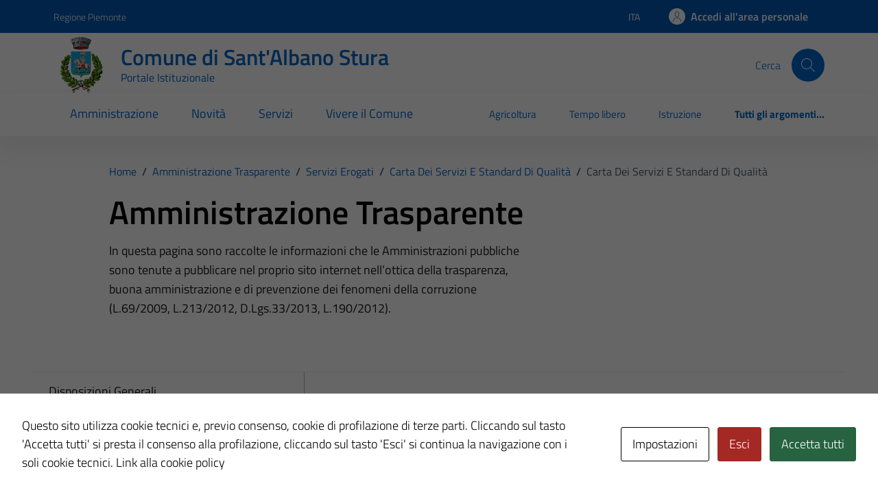

--- FILE ---
content_type: text/html; charset=UTF-8
request_url: https://comune.santalbanostura.cn.it/amm_trasp/carta-dei-servizi-e-standard-di-qualita/
body_size: 38100
content:
<!doctype html>
<html lang="it">

<head>
  <meta charset="utf-8">
  <meta name="viewport" content="width=device-width, initial-scale=1, shrink-to-fit=no">
  <title>Carta dei servizi e standard di qualità - Comune di Sant'Albano Stura</title>

		<!-- All in One SEO 4.9.2 - aioseo.com -->
	<meta name="robots" content="max-image-preview:large" />
	<meta name="google-site-verification" content="SRniVdQvqlfXLVm0nwhenygwdLgt7vQvN2M8l-Ba99o" />
	<link rel="canonical" href="https://comune.santalbanostura.cn.it/amm_trasp/carta-dei-servizi-e-standard-di-qualita/" />
	<meta name="generator" content="All in One SEO (AIOSEO) 4.9.2" />
		<meta property="og:locale" content="it_IT" />
		<meta property="og:site_name" content="Comune di Sant&#039;Albano Stura - Portale istituzionale" />
		<meta property="og:type" content="article" />
		<meta property="og:title" content="Carta dei servizi e standard di qualità - Comune di Sant&#039;Albano Stura" />
		<meta property="og:url" content="https://comune.santalbanostura.cn.it/amm_trasp/carta-dei-servizi-e-standard-di-qualita/" />
		<meta property="article:published_time" content="2023-03-10T10:03:28+00:00" />
		<meta property="article:modified_time" content="2024-02-20T09:08:28+00:00" />
		<meta name="twitter:card" content="summary_large_image" />
		<meta name="twitter:title" content="Carta dei servizi e standard di qualità - Comune di Sant&#039;Albano Stura" />
		<script type="application/ld+json" class="aioseo-schema">
			{"@context":"https:\/\/schema.org","@graph":[{"@type":"BreadcrumbList","@id":"https:\/\/comune.santalbanostura.cn.it\/amm_trasp\/carta-dei-servizi-e-standard-di-qualita\/#breadcrumblist","itemListElement":[{"@type":"ListItem","@id":"https:\/\/comune.santalbanostura.cn.it#listItem","position":1,"name":"Home","item":"https:\/\/comune.santalbanostura.cn.it","nextItem":{"@type":"ListItem","@id":"https:\/\/comune.santalbanostura.cn.it\/amm_trasp\/#listItem","name":"Amministrazione Trasparente"}},{"@type":"ListItem","@id":"https:\/\/comune.santalbanostura.cn.it\/amm_trasp\/#listItem","position":2,"name":"Amministrazione Trasparente","item":"https:\/\/comune.santalbanostura.cn.it\/amm_trasp\/","nextItem":{"@type":"ListItem","@id":"https:\/\/comune.santalbanostura.cn.it\/trasparenza\/servizi-erogati\/#listItem","name":"Servizi erogati"},"previousItem":{"@type":"ListItem","@id":"https:\/\/comune.santalbanostura.cn.it#listItem","name":"Home"}},{"@type":"ListItem","@id":"https:\/\/comune.santalbanostura.cn.it\/trasparenza\/servizi-erogati\/#listItem","position":3,"name":"Servizi erogati","item":"https:\/\/comune.santalbanostura.cn.it\/trasparenza\/servizi-erogati\/","nextItem":{"@type":"ListItem","@id":"https:\/\/comune.santalbanostura.cn.it\/trasparenza\/carta-dei-servizi-e-standard-di-qualita\/#listItem","name":"Carta dei servizi e standard di qualit\u00e0"},"previousItem":{"@type":"ListItem","@id":"https:\/\/comune.santalbanostura.cn.it\/amm_trasp\/#listItem","name":"Amministrazione Trasparente"}},{"@type":"ListItem","@id":"https:\/\/comune.santalbanostura.cn.it\/trasparenza\/carta-dei-servizi-e-standard-di-qualita\/#listItem","position":4,"name":"Carta dei servizi e standard di qualit\u00e0","item":"https:\/\/comune.santalbanostura.cn.it\/trasparenza\/carta-dei-servizi-e-standard-di-qualita\/","nextItem":{"@type":"ListItem","@id":"https:\/\/comune.santalbanostura.cn.it\/amm_trasp\/carta-dei-servizi-e-standard-di-qualita\/#listItem","name":"Carta dei servizi e standard di qualit\u00e0"},"previousItem":{"@type":"ListItem","@id":"https:\/\/comune.santalbanostura.cn.it\/trasparenza\/servizi-erogati\/#listItem","name":"Servizi erogati"}},{"@type":"ListItem","@id":"https:\/\/comune.santalbanostura.cn.it\/amm_trasp\/carta-dei-servizi-e-standard-di-qualita\/#listItem","position":5,"name":"Carta dei servizi e standard di qualit\u00e0","previousItem":{"@type":"ListItem","@id":"https:\/\/comune.santalbanostura.cn.it\/trasparenza\/carta-dei-servizi-e-standard-di-qualita\/#listItem","name":"Carta dei servizi e standard di qualit\u00e0"}}]},{"@type":"Organization","@id":"https:\/\/comune.santalbanostura.cn.it\/#organization","name":"Master TD","description":"Portale istituzionale","url":"https:\/\/comune.santalbanostura.cn.it\/"},{"@type":"WebPage","@id":"https:\/\/comune.santalbanostura.cn.it\/amm_trasp\/carta-dei-servizi-e-standard-di-qualita\/#webpage","url":"https:\/\/comune.santalbanostura.cn.it\/amm_trasp\/carta-dei-servizi-e-standard-di-qualita\/","name":"Carta dei servizi e standard di qualit\u00e0 - Comune di Sant'Albano Stura","inLanguage":"it-IT","isPartOf":{"@id":"https:\/\/comune.santalbanostura.cn.it\/#website"},"breadcrumb":{"@id":"https:\/\/comune.santalbanostura.cn.it\/amm_trasp\/carta-dei-servizi-e-standard-di-qualita\/#breadcrumblist"},"datePublished":"2023-03-10T11:03:28+01:00","dateModified":"2024-02-20T10:08:28+01:00"},{"@type":"WebSite","@id":"https:\/\/comune.santalbanostura.cn.it\/#website","url":"https:\/\/comune.santalbanostura.cn.it\/","name":"Master TD","description":"Portale istituzionale","inLanguage":"it-IT","publisher":{"@id":"https:\/\/comune.santalbanostura.cn.it\/#organization"}}]}
		</script>
		<!-- All in One SEO -->

<link rel='dns-prefetch' href='//code.jquery.com' />
<link rel="alternate" type="application/rss+xml" title="Comune di Sant&#039;Albano Stura &raquo; Feed" href="https://comune.santalbanostura.cn.it/feed/" />
<link rel="alternate" title="oEmbed (JSON)" type="application/json+oembed" href="https://comune.santalbanostura.cn.it/wp-json/oembed/1.0/embed?url=https%3A%2F%2Fcomune.santalbanostura.cn.it%2Famm_trasp%2Fcarta-dei-servizi-e-standard-di-qualita%2F" />
<link rel="alternate" title="oEmbed (XML)" type="text/xml+oembed" href="https://comune.santalbanostura.cn.it/wp-json/oembed/1.0/embed?url=https%3A%2F%2Fcomune.santalbanostura.cn.it%2Famm_trasp%2Fcarta-dei-servizi-e-standard-di-qualita%2F&#038;format=xml" />
<style id='wp-img-auto-sizes-contain-inline-css' type='text/css'>
img:is([sizes=auto i],[sizes^="auto," i]){contain-intrinsic-size:3000px 1500px}
/*# sourceURL=wp-img-auto-sizes-contain-inline-css */
</style>
<style id='wp-emoji-styles-inline-css' type='text/css'>

	img.wp-smiley, img.emoji {
		display: inline !important;
		border: none !important;
		box-shadow: none !important;
		height: 1em !important;
		width: 1em !important;
		margin: 0 0.07em !important;
		vertical-align: -0.1em !important;
		background: none !important;
		padding: 0 !important;
	}
/*# sourceURL=wp-emoji-styles-inline-css */
</style>
<link rel='stylesheet' id='cookies-and-content-security-policy-css' href='https://comune.santalbanostura.cn.it/wp-content/plugins/cookies-and-content-security-policy/css/cookies-and-content-security-policy.min.css?ver=2.34' type='text/css' media='all' />
<link rel='stylesheet' id='dashicons-css' href='https://comune.santalbanostura.cn.it/wp-includes/css/dashicons.min.css?ver=6.9' type='text/css' media='all' />
<link rel='stylesheet' id='admin-bar-css' href='https://comune.santalbanostura.cn.it/wp-includes/css/admin-bar.min.css?ver=6.9' type='text/css' media='all' />
<style id='admin-bar-inline-css' type='text/css'>
#wp-admin-bar-my-sites-search.hide-if-no-js {
	display: none;
}
#wp-admin-bar-my-sites-search label[for="my-sites-search-text"] {
	clip: rect(1px, 1px, 1px, 1px);
	position: absolute !important;
	height: 1px;
	width: 1px;
	overflow: hidden;
}
#wp-admin-bar-my-sites-search {
	height: 38px;
}
#wp-admin-bar-my-sites-search .ab-item {
	height: 34px;
}
#wp-admin-bar-my-sites-search input {
	padding: 0 2px;
	width: 95%;
	width: calc( 100% - 4px );
}
	
/*# sourceURL=admin-bar-inline-css */
</style>
<link rel='stylesheet' id='parent-style-css' href='https://comune.santalbanostura.cn.it/wp-content/themes/design-comuni-wordpress-theme/style.css?ver=6.9' type='text/css' media='all' />
<link rel='stylesheet' id='child-style-css' href='https://comune.santalbanostura.cn.it/wp-content/themes/TD-bootstrap-comuni-main/style.css?ver=6.9' type='text/css' media='all' />
<link rel='stylesheet' id='dci-boostrap-italia-min-css' href='https://comune.santalbanostura.cn.it/wp-content/themes/TD-bootstrap-comuni-main/assets/css/bootstrap-italia-blue.min.css?ver=6.9' type='text/css' media='all' />
<link rel='stylesheet' id='dci-comuni-css' href='https://comune.santalbanostura.cn.it/wp-content/themes/TD-bootstrap-comuni-main/assets/css/comuni-blue.css?ver=6.9' type='text/css' media='all' />
<link rel='stylesheet' id='screen-style-css' href='https://comune.santalbanostura.cn.it/wp-content/themes/TD-bootstrap-comuni-main/assets/css/screen.css?ver=6.9' type='text/css' media='all' />
<link rel='stylesheet' id='leaflet-style-css' href='https://comune.santalbanostura.cn.it/wp-content/themes/TD-bootstrap-comuni-main/assets/css/leaflet.css?ver=6.9' type='text/css' media='all' />
<link rel='stylesheet' id='dci-font-css' href='https://comune.santalbanostura.cn.it/wp-content/themes/design-comuni-wordpress-theme/assets/css/fonts.css?ver=6.9' type='text/css' media='all' />
<link rel='stylesheet' id='dci-wp-style-css' href='https://comune.santalbanostura.cn.it/wp-content/themes/design-comuni-wordpress-theme/style.css?ver=6.9' type='text/css' media='all' />
<link rel='stylesheet' id='dci-print-style-css' href='https://comune.santalbanostura.cn.it/wp-content/themes/design-comuni-wordpress-theme/print.css?ver=20190912' type='text/css' media='print' />
<link rel='stylesheet' id='newsletter-css' href='https://comune.santalbanostura.cn.it/wp-content/plugins/newsletter/style.css?ver=8.9.0' type='text/css' media='all' />
<script type="text/javascript" src="https://code.jquery.com/jquery-3.7.1.min.js?ver=3.7.1" id="jquery-js"></script>
<script type="text/javascript" src="https://code.jquery.com/jquery-migrate-3.5.2.min.js?ver=3.5.2" id="jquery-migrate-js"></script>
<script type="text/javascript" src="https://comune.santalbanostura.cn.it/wp-content/themes/TD-bootstrap-comuni-main/assets/js/bootstrap-italia-custom-config.js?ver=6.9" id="bootstrap-italia-custom-config-js"></script>
<script type="text/javascript" src="https://comune.santalbanostura.cn.it/wp-content/themes/TD-bootstrap-comuni-main/assets/js/load_more_child.js?ver=6.9" id="custom-script-js"></script>
<script type="text/javascript" src="https://comune.santalbanostura.cn.it/wp-content/themes/TD-bootstrap-comuni-main/assets/js/leaflet.js?ver=6.9" id="leaflet-script-js"></script>
<script type="text/javascript" src="https://comune.santalbanostura.cn.it/wp-content/themes/TD-bootstrap-comuni-main/assets/js/td_scripts.js?ver=6.9" id="td-scripts-js"></script>
<script type="text/javascript" src="https://comune.santalbanostura.cn.it/wp-content/themes/design-comuni-wordpress-theme/assets/js/modernizr.custom.js?ver=6.9" id="dci-modernizr-js"></script>
<link rel="https://api.w.org/" href="https://comune.santalbanostura.cn.it/wp-json/" /><link rel="EditURI" type="application/rsd+xml" title="RSD" href="https://comune.santalbanostura.cn.it/xmlrpc.php?rsd" />
<meta name="generator" content="WordPress 6.9" />
<link rel='shortlink' href='https://comune.santalbanostura.cn.it/?p=1355' />
<meta name="generator" content="performance-lab 4.0.0; plugins: ">
<style type="text/css" id="cookies-and-content-security-policy-css-custom">.modal-cacsp-position .modal-cacsp-box .modal-cacsp-btns .modal-cacsp-btn.modal-cacsp-btn-refuse,.modal-cacsp-position .modal-cacsp-box .modal-cacsp-btns .modal-cacsp-btn.modal-cacsp-btn-refuse-all {background-color: #a42823;}.modal-cacsp-position .modal-cacsp-box .modal-cacsp-btns .modal-cacsp-btn.modal-cacsp-btn-refuse,.modal-cacsp-position .modal-cacsp-box .modal-cacsp-btns .modal-cacsp-btn.modal-cacsp-btn-refuse-all {border-color: #a42823;}.modal-cacsp-position .modal-cacsp-box .modal-cacsp-btns .modal-cacsp-btn.modal-cacsp-btn-accept,.modal-cacsp-position .modal-cacsp-box .modal-cacsp-btns .modal-cacsp-btn.modal-cacsp-btn-accept-all {background-color: #276341;}.modal-cacsp-position .modal-cacsp-box .modal-cacsp-btns .modal-cacsp-btn.modal-cacsp-btn-accept,.modal-cacsp-position .modal-cacsp-box .modal-cacsp-btns .modal-cacsp-btn.modal-cacsp-btn-accept-all {border-color: #276341;}</style><link rel="icon" href="https://comune.santalbanostura.cn.it/wp-content/uploads/sites/66/2024/02/icona-150x150.png" sizes="32x32" />
<link rel="icon" href="https://comune.santalbanostura.cn.it/wp-content/uploads/sites/66/2024/02/icona-250x250.png" sizes="192x192" />
<link rel="apple-touch-icon" href="https://comune.santalbanostura.cn.it/wp-content/uploads/sites/66/2024/02/icona-250x250.png" />
<meta name="msapplication-TileImage" content="https://comune.santalbanostura.cn.it/wp-content/uploads/sites/66/2024/02/icona-280x280.png" />
</head>

<div class="d-none" id="#enableSingleSignOn">1</div><div class="d-none" id="#isAut"></div><div class="d-none" id="#idCliente">004211</div><div class="d-none" id="#urlCheckIsAut">https://pratiche.comune.santalbanostura.cn.it/GisMasterWebS/SP/IsAut.ashx</div><div class="d-none" id="#urlCheckLogOut">https://pratiche.comune.santalbanostura.cn.it/GisMasterWebS/SP/LogoutSAML.ashx</div><div class="d-none" id="#siteUrl">https://comune.santalbanostura.cn.it</div><div class="d-none" id="#lang">it</div><div class="d-none" id="#csiUrl"></div><div class="d-none" id="#disableIsAut"></div>

<body class="wp-singular amm_trasp-template-default single single-amm_trasp postid-1355 wp-theme-design-comuni-wordpress-theme wp-child-theme-TD-bootstrap-comuni-main">

  <!-- svg vault -->
<div class="svg-vault d-none">
    <svg version="1.1" xmlns="http://www.w3.org/2000/svg" xmlns:xlink="http://www.w3.org/1999/xlink">
        <defs>
           <symbol id="it-social-facebook" viewBox="0 0 32 32">
                <rect id="Rectangle-path-facebook" x="0" y="0.035" width="32" height="32" style="fill:none;"/>
                <path d="M18.48,32l0,-14.576l4.912,0l0.736,-5.696l-5.648,0l0,-3.648c0,-1.6 0.464,-2.768 2.832,-2.768l2.992,0l0,-5.088c-1.456,-0.154 -2.92,-0.229 -4.384,-0.224c-4.352,0 -7.328,2.656 -7.328,7.52l0,4.192l-4.896,0l0,5.712l4.896,0l0,14.576l5.888,0Z" style="fill-rule:nonzero;"/>
            </symbol>
            <symbol id="it-social-youtube" viewBox="0 0 32 32">
                <rect id="Rectangle-path-youtube" x="0" y="0.035" width="32" height="32" style="fill:none;"/>
                <path d="m31.77573,8.22108c0,-2.60747 -2.11214,-4.72101 -4.71821,-4.72101l-22.13523,0c-2.60606,0 -4.71821,2.11355 -4.71821,4.72101l0,12.65813c0,2.60747 2.11214,4.72101 4.71821,4.72101l22.13523,0c2.60606,0 4.71821,-2.11355 4.71821,-4.72101l0,-12.65813zm-18.94299,11.66993l0,-11.89023l9.01616,5.94494l-9.01616,5.94529z" style="fill-rule:nonzero;"/>
            </symbol>
            <symbol id="it-social-instagram" viewBox="0 0 32 32">
                <rect id="Rectangle-path-instagram" x="0" y="0.035" width="32" height="32" style="fill:none;"/>
                <path d="m30.68965,1.37694c-0.80291,-0.80313 -1.7651,-1.20452 -2.88606,-1.20452l-23.71288,0c-1.12132,0 -2.08321,0.40153 -2.88635,1.20452c-0.80299,0.80277 -1.20437,1.76481 -1.20437,2.88591l0,23.71266c0,1.12095 0.40131,2.08321 1.20437,2.88606c0.80313,0.80291 1.76525,1.20459 2.88635,1.20459l23.71259,0c1.12073,0 2.08321,-0.40168 2.88613,-1.20459c0.80313,-0.80284 1.20415,-1.7651 1.20415,-2.88606l0,-23.71266c-0.00007,-1.12132 -0.40102,-2.08285 -1.20394,-2.88591zm-19.23787,10.28828c1.25266,-1.21106 2.75813,-1.81688 4.51617,-1.81688c1.77165,0 3.28388,0.60582 4.53683,1.81688c1.25295,1.21128 1.87907,2.67529 1.87907,4.39174c0,1.71623 -0.62611,3.18031 -1.87907,4.39123c-1.25295,1.21157 -2.76467,1.81732 -4.53683,1.81732c-1.75798,0 -3.26329,-0.60626 -4.51617,-1.81732c-1.25295,-1.21106 -1.87936,-2.675 -1.87936,-4.39123c0,-1.71645 0.6264,-3.18038 1.87936,-4.39174zm16.82942,15.4593c0,0.35964 -0.12495,0.66059 -0.37389,0.90299c-0.24967,0.24218 -0.54684,0.36335 -0.89324,0.36335l-22.19651,0c-0.35986,0 -0.66117,-0.12116 -0.90321,-0.36335c-0.2424,-0.24189 -0.36349,-0.54335 -0.36349,-0.90299l0,-13.45565l2.92766,0c-0.27673,0.87222 -0.41513,1.77907 -0.41513,2.72016c0,2.65842 0.96888,4.92476 2.90686,6.80084c1.93819,1.87536 4.27065,2.81347 6.99765,2.81347c1.79958,0 3.4606,-0.42931 4.98381,-1.2875c1.5227,-0.8587 2.72627,-2.02467 3.61282,-3.49908c0.88604,-1.47434 1.32903,-3.08366 1.32903,-4.82767c0,-0.9411 -0.13891,-1.84772 -0.41564,-2.72016l2.80344,0l0,13.45565l-0.00015,0l0,-0.00007zm0,-18.54288c0,0.40146 -0.1384,0.74066 -0.41571,1.01746c-0.27673,0.27702 -0.61571,0.41535 -1.01739,0.41535l-3.61282,0c-0.40124,0 -0.74073,-0.1384 -1.01746,-0.41535c-0.2768,-0.2768 -0.41513,-0.616 -0.41513,-1.01746l0,-3.42577c0,-0.38764 0.13833,-0.72328 0.41513,-1.00713c0.2768,-0.28371 0.61629,-0.42575 1.01746,-0.42575l3.61282,0c0.40168,0 0.74073,0.14196 1.01739,0.42575c0.27724,0.28386 0.41571,0.61949 0.41571,1.00713l0,3.42577z" style="fill-rule:nonzero;"/>
            </symbol>
            <symbol id="it-social-twitter" viewBox="0 0 32 32">
                <rect id="Rectangle-path-twitter" x="0" y="0.035" width="32" height="32" style="fill:none;"/>
                <path d="M10.055,29.037c0.04,0 0.08,0 0.119,0c10.185,0 18.565,-8.38 18.565,-18.565c0,-0.04 0,-0.079 0,-0.119l0,-0.849c1.276,-0.934 2.38,-2.084 3.261,-3.397c-1.199,0.528 -2.47,0.878 -3.771,1.036c1.361,-0.81 2.386,-2.082 2.888,-3.584c-1.309,0.745 -2.733,1.267 -4.213,1.546c-1.241,-1.322 -2.976,-2.072 -4.789,-2.072c-3.6,0 -6.564,2.956 -6.574,6.556c-0.004,0.503 0.053,1.005 0.17,1.494c-5.284,-0.237 -10.227,-2.709 -13.588,-6.794c-1.751,2.977 -0.857,6.855 2.021,8.765c-1.042,-0.025 -2.063,-0.305 -2.972,-0.816c0.002,3.145 2.26,5.87 5.35,6.455c-0.552,0.156 -1.124,0.236 -1.698,0.237c-0.415,0.007 -0.83,-0.021 -1.24,-0.084c0.86,2.664 3.332,4.499 6.131,4.552c-2.322,1.83 -5.195,2.824 -8.152,2.819c-0.523,0 -1.045,-0.034 -1.563,-0.102c3,1.921 6.493,2.936 10.055,2.922" style="fill-rule:nonzero;"/>
            </symbol>
            <symbol id="it-social-linkedin" viewBox="0 0 32 32">
                <rect id="Rectangle-path-linkedin" x="0" y="0.035" width="32" height="32" style="fill:none;"/>
                <path d="M24.062,10.087c-2.559,-0.087 -4.97,1.237 -6.268,3.445l0,-2.877l-6.447,0l0,21.31l6.624,0l0,-10.566c0,-2.789 0.515,-5.488 3.978,-5.488c3.463,0 3.427,3.197 3.427,5.665l0,10.389l6.624,0l0,-11.721c0,-5.736 -1.225,-10.157 -7.938,-10.157Zm-20.191,-10.087c-0.006,0 -0.012,0 -0.017,0c-2.114,0 -3.854,1.74 -3.854,3.854c0,2.113 1.74,3.853 3.854,3.853c2.107,0 3.843,-1.728 3.853,-3.836c0,-0.012 0,-0.023 0,-0.035c0,-2.104 -1.731,-3.836 -3.836,-3.836c0,0 0,0 0,0Zm-3.321,10.655l0,21.31l6.589,0l0,-21.31l-6.589,0Zm23.512,-0.533c-2.552,-0.094 -4.961,1.216 -6.268,3.41l0,-2.877l-6.447,0l0,21.31l6.624,0l0,-10.566c0,-2.789 0.515,-5.488 3.978,-5.488c3.463,0 3.427,3.197 3.427,5.665l0,10.389l6.624,0l0,-11.721c0,-5.736 -1.225,-10.157 -7.938,-10.157l0,0.035Zm-23.512,21.843l6.589,0l0,-21.31l-6.589,0l0,21.31Zm3.321,-31.965c-0.006,0 -0.012,0 -0.017,0c-2.114,0 -3.854,1.74 -3.854,3.854c0,2.113 1.74,3.853 3.854,3.853c2.107,0 3.843,-1.728 3.853,-3.836c0,-0.012 0,-0.023 0,-0.035c0,-2.104 -1.731,-3.836 -3.836,-3.836c0,0 0,0 0,0Z" style="fill-rule:nonzero;"/>
            </symbol>
            <symbol id="it-arrow-down" viewBox="0 0 32 32">
                <rect id="Rectangle-path-arrow-down" x="0" y="0.035" width="32" height="32" style="fill:none;"/>
                <path d="M17.895,31.25l11.639,-11.638c0.271,-0.253 0.425,-0.607 0.425,-0.977c0,-0.732 -0.603,-1.335 -1.335,-1.335c-0.37,0 -0.724,0.154 -0.976,0.425l-10.322,10.304l0,-26.694c0,-0.732 -0.603,-1.335 -1.335,-1.335c-0.732,0 -1.335,0.603 -1.335,1.335l0,26.694l-10.304,-10.268c-0.252,-0.271 -0.606,-0.425 -0.976,-0.425c-0.732,0 -1.335,0.602 -1.335,1.335c0,0.37 0.154,0.724 0.425,0.976l11.71,11.603c1.029,1 2.69,1 3.719,0Z" style="fill-rule:nonzero;"/>
            </symbol>
            <symbol id="it-arrow-left" viewBox="0 0 32 32">
                <rect id="Rectangle-path-arrow-left" x="0" y="0.035" width="32" height="32" style="fill:none;"/>
                <path d="M0.787,17.887l11.589,11.625c0.248,0.254 0.588,0.397 0.943,0.397c0.354,0 0.694,-0.143 0.942,-0.397c0.516,-0.517 0.516,-1.367 0,-1.884l-10.257,-10.292l26.663,0c0.731,0 1.333,-0.602 1.333,-1.333c0,-0.732 -0.602,-1.333 -1.333,-1.333l-26.663,0l10.292,-10.292c0.247,-0.251 0.385,-0.59 0.385,-0.942c0,-0.738 -0.607,-1.345 -1.345,-1.345c-0.361,0 -0.707,0.145 -0.96,0.403l-11.589,11.625c-0.503,0.497 -0.787,1.176 -0.787,1.884c0,0.707 0.284,1.386 0.787,1.884Z" style="fill-rule:nonzero;"/>
            </symbol>
            <symbol id="it-arrow-right" viewBox="0 0 32 32">
                <rect id="Rectangle-path-arrow-right" x="0" y="0.035" width="32" height="32" style="fill:none;"/>
                <path d="M31.213,17.887l-11.589,11.625c-0.248,0.254 -0.588,0.397 -0.943,0.397c-0.354,0 -0.694,-0.143 -0.942,-0.397c-0.516,-0.517 -0.516,-1.367 0,-1.884l10.257,-10.292l-26.663,0c-0.731,0 -1.333,-0.602 -1.333,-1.333c0,-0.732 0.602,-1.333 1.333,-1.333l26.663,0l-10.292,-10.292c-0.247,-0.251 -0.385,-0.59 -0.385,-0.942c0,-0.738 0.607,-1.345 1.345,-1.345c0.361,0 0.707,0.145 0.96,0.403l11.589,11.625c0.503,0.497 0.787,1.176 0.787,1.884c0,0.707 -0.284,1.386 -0.787,1.884Z" style="fill-rule:nonzero;"/>
            </symbol>
            <symbol id="it-arrow-up" viewBox="0 0 32 32">
                <rect id="Rectangle-path-arrow-up" x="0" y="0.035" width="32" height="32" style="fill:none;"/>
                <path d="M17.895,0.75l11.639,11.638c0.271,0.253 0.425,0.607 0.425,0.977c0,0.732 -0.603,1.335 -1.335,1.335c-0.37,0 -0.724,-0.154 -0.976,-0.425l-10.322,-10.304l0,26.694c0,0.732 -0.603,1.335 -1.335,1.335c-0.732,0 -1.335,-0.603 -1.335,-1.335l0,-26.694l-10.304,10.268c-0.252,0.271 -0.606,0.425 -0.976,0.425c-0.732,0 -1.335,-0.602 -1.335,-1.335c0,-0.37 0.154,-0.724 0.425,-0.976l11.71,-11.603c1.029,-1 2.69,-1 3.719,0Z" style="fill-rule:nonzero;"/>
            <symbol id="svg-building" viewBox="0 0 32 32">
                <rect id="Rectangle-path-search" x="0" y="0.035" width="32" height="32" style="fill:none;"/>
                <path id="Rectangle-path-search-Oval-2" d="M20.743,23.178c-2.172,1.659 -4.887,2.645 -7.831,2.645c-7.131,0 -12.912,-5.78 -12.912,-12.911c0,-7.131 5.781,-12.912 12.912,-12.912c7.131,0 12.911,5.781 12.911,12.912c0,2.944 -0.986,5.659 -2.645,7.831l8.318,8.318c0.672,0.672 0.672,1.762 0,2.435c-0.673,0.672 -1.763,0.672 -2.435,0l-8.318,-8.318Zm-7.831,-19.735c-5.23,0 -9.469,4.239 -9.469,9.469c0,5.229 4.239,9.468 9.469,9.468l0.061,0c5.201,-0.033 9.407,-4.259 9.407,-9.468c0,-5.209 -4.206,-9.436 -9.407,-9.469l-0.061,0Z" style="fill-rule:nonzero;"/>
            </symbol>
            <symbol id="svg-cancel-large" viewBox="0 0 32 32">
                <rect id="Rectangle-path-circle-large" x="0" y="0.035" width="32" height="32" style="fill:none;"/>
                <path d="M16,15.653l15.081,-15.082c0.307,0.307 0.613,0.613 0.919,0.919l-15.081,15.081l13.938,13.939l-0.918,0.919l-13.939,-13.939l-13.939,13.939l-0.918,-0.919l13.938,-13.939l-15.081,-15.081l0.919,-0.919l15.081,15.082Z" style="fill-rule:nonzero;"/>
            </symbol>
        </defs>
    </svg>
</div>
<!-- /end svg vault -->
  <div class="svg-vault d-none"><svg xmlns="http://www.w3.org/2000/svg"><symbol id="it-android" viewBox="0 0 24 24"><path d="M15.682 13.735a.667.667 0 1 1 .002-1.334.667.667 0 0 1-.002 1.334Zm-7.364 0A.667.667 0 1 1 8.32 12.4a.667.667 0 0 1-.002 1.334Zm7.603-4.013 1.332-2.307a.277.277 0 0 0-.48-.277l-1.348 2.336A8.22 8.22 0 0 0 12 8.74a8.22 8.22 0 0 0-3.425.733L7.228 7.138a.277.277 0 0 0-.48.277L8.08 9.722C5.793 10.965 4.229 13.28 4 16.015h16c-.229-2.735-1.793-5.05-4.079-6.293Z"/></symbol><symbol id="it-android-square" viewBox="0 0 24 24"><path fill-rule="evenodd" clip-rule="evenodd" d="M3.567 1.333h16.762a2.286 2.286 0 0 1 2.286 2.286v16.762a2.286 2.286 0 0 1-2.286 2.286H3.567a2.286 2.286 0 0 1-2.286-2.286V3.619a2.286 2.286 0 0 1 2.286-2.286ZM15.016 13.07a.667.667 0 1 0 1.334-.002.667.667 0 0 0-1.334.002Zm-7.364 0a.667.667 0 1 0 1.334-.002.667.667 0 0 0-1.334.002Zm9.6-5.654-1.331 2.307c2.286 1.243 3.85 3.558 4.079 6.293H4c.229-2.735 1.793-5.05 4.079-6.293L6.747 7.415a.277.277 0 0 1 .48-.277l1.348 2.336A8.22 8.22 0 0 1 12 8.74a8.22 8.22 0 0 1 3.425.733l1.348-2.336a.277.277 0 0 1 .48.277Z"/></symbol><symbol id="it-apple" viewBox="0 0 24 24"><path d="M14.528 5.758c.593-.743.996-1.74.89-2.758-.869.043-1.93.573-2.543 1.316-.551.636-1.04 1.675-.912 2.65.975.085 1.95-.487 2.565-1.208ZM15.407 7.157c-1.417-.084-2.62.804-3.297.804s-1.713-.761-2.833-.74c-1.458.02-2.811.845-3.551 2.156-1.522 2.624-.402 6.515 1.078 8.65.719 1.058 1.585 2.222 2.726 2.18 1.079-.043 1.501-.698 2.812-.698 1.31 0 1.69.698 2.832.677 1.184-.021 1.924-1.058 2.643-2.116.824-1.205 1.162-2.368 1.183-2.432-.021-.021-2.283-.889-2.304-3.49-.021-2.178 1.776-3.214 1.86-3.278-1.014-1.5-2.6-1.67-3.15-1.713Z"/></symbol><symbol id="it-apple-square" viewBox="0 0 24 24"><path fill-rule="evenodd" clip-rule="evenodd" d="M3.567 1.333h16.762a2.286 2.286 0 0 1 2.286 2.286v16.762a2.286 2.286 0 0 1-2.286 2.286H3.567a2.286 2.286 0 0 1-2.286-2.286V3.619a2.286 2.286 0 0 1 2.286-2.286ZM15.417 3c.107 1.019-.296 2.015-.89 2.758-.614.721-1.589 1.293-2.564 1.209-.127-.976.36-2.015.912-2.65.614-.744 1.674-1.274 2.543-1.317ZM13.13 7.664c.633-.25 1.416-.558 2.278-.507.55.043 2.135.212 3.15 1.713a.836.836 0 0 1-.034.022c-.26.17-1.847 1.209-1.827 3.256.02 2.44 2.01 3.354 2.275 3.476a.245.245 0 0 1 .029.014l-.006.019a9.416 9.416 0 0 1-1.177 2.413c-.719 1.058-1.459 2.095-2.643 2.116-.557.01-.933-.151-1.324-.319-.41-.175-.837-.358-1.508-.358-.703 0-1.15.188-1.581.37-.372.157-.73.308-1.23.328-1.142.042-2.008-1.122-2.727-2.18-1.48-2.135-2.6-6.026-1.078-8.65.74-1.31 2.093-2.135 3.55-2.157.637-.011 1.247.23 1.778.44.404.16.764.301 1.056.301.265 0 .61-.136 1.019-.297Z"/></symbol><symbol id="it-arrow-down-circle" viewBox="0 0 24 24"><path d="M15.6 13.2l.7.7-4.3 4.3-4.3-4.3.7-.7 3.1 3.1V7h1v9.2l3.1-3zM22 12c0 5.5-4.5 10-10 10S2 17.5 2 12 6.5 2 12 2s10 4.5 10 10zm-1 0c0-5-4-9-9-9s-9 4-9 9 4 9 9 9 9-4 9-9z"/></symbol><symbol id="it-arrow-down-triangle" viewBox="0 0 24 24"><path d="M9.2 12h5.6c.6 0 1 .5 1 1 0 .3-.1.5-.3.7L12 17.3l-3.5-3.6c-.4-.4-.4-1 0-1.4.2-.2.4-.3.7-.3z"/></symbol><symbol id="it-arrow-down" viewBox="0 0 24 24"><path d="M17.9 13.2l-5.4 5.3V3h-1v15.5l-5.4-5.3-.7.7 6.6 6.5 6.6-6.5-.7-.7z"/></symbol><symbol id="it-arrow-left-circle" viewBox="0 0 24 24"><path d="M7.7 11.5H17v1H7.8l3 3.1-.7.7L5.8 12l4.3-4.3.7.7-3.1 3.1zM22 12c0 5.5-4.5 10-10 10S2 17.5 2 12 6.5 2 12 2s10 4.5 10 10zm-1 0c0-5-4-9-9-9s-9 4-9 9 4 9 9 9 9-4 9-9z"/></symbol><symbol id="it-arrow-left-triangle" viewBox="0 0 24 24"><path d="M12 9.2v5.6c0 .6-.5 1-1 1-.3 0-.5-.1-.7-.3L6.8 12l3.5-3.5c.4-.4 1-.4 1.4 0 .2.2.3.4.3.7z"/></symbol><symbol id="it-arrow-right-circle" viewBox="0 0 24 24"><path d="M13.9 7.7l4.3 4.3-4.3 4.3-.7-.7 3.1-3.1H7v-1h9.2l-3-3.1.7-.7zM22 12c0 5.5-4.5 10-10 10S2 17.5 2 12 6.5 2 12 2s10 4.5 10 10zm-1 0c0-5-4-9-9-9s-9 4-9 9 4 9 9 9 9-4 9-9z"/></symbol><symbol id="it-arrow-left" viewBox="0 0 24 24"><path d="M21 11.5H5.5l5.3-5.4-.7-.7L3.6 12l6.5 6.6.7-.7-5.3-5.4H21v-1z"/></symbol><symbol id="it-arrow-right-triangle" viewBox="0 0 24 24"><path d="M12 14.8V9.2c0-.6.5-1 1-1 .3 0 .5.1.7.3l3.5 3.5-3.5 3.5c-.4.4-1 .4-1.4 0-.2-.2-.3-.4-.3-.7z"/></symbol><symbol id="it-arrow-right" viewBox="0 0 24 24"><path d="M13.9 5.4l-.7.7 5.3 5.4H3v1h15.5l-5.3 5.4.7.7 6.6-6.6-6.6-6.6z"/></symbol><symbol id="it-arrow-up-circle" viewBox="0 0 24 24"><path d="M12 5.8l4.3 4.3-.7.7-3.1-3.1V17h-1V7.8l-3.1 3-.7-.7L12 5.8zM22 12c0 5.5-4.5 10-10 10S2 17.5 2 12 6.5 2 12 2s10 4.5 10 10zm-1 0c0-5-4-9-9-9s-9 4-9 9 4 9 9 9 9-4 9-9z"/></symbol><symbol id="it-arrow-up-triangle" viewBox="0 0 24 24"><path d="M14.8 12H9.2c-.6 0-1-.5-1-1 0-.3.1-.5.3-.7L12 6.8l3.5 3.5c.4.4.4 1 0 1.4-.2.2-.4.3-.7.3z"/></symbol><symbol id="it-arrow-up" viewBox="0 0 24 24"><path d="M18.6 10.1L12 3.5l-6.6 6.6.7.7 5.4-5.3V21h1V5.5l5.4 5.3.7-.7z"/></symbol><symbol id="it-ban" viewBox="0 0 24 24"><path d="M12 2C6.5 2 2 6.5 2 12s4.5 10 10 10 10-4.5 10-10S17.5 2 12 2zM5.2 17.6C3.8 16 3.1 14 3.1 11.9s.7-4.1 2.1-5.7l12.7 12.7C14 22 8.3 21.4 5.2 17.6zm13.4.5L5.9 5.4c3.7-3.3 9.4-3 12.7.7 3.1 3.4 3.1 8.6 0 12z"/></symbol><symbol id="it-behance" viewBox="0 0 24 24"><path d="M7.8 5.8c.5 0 1.1 0 1.6.2.4.1.9.3 1.2.5.4.1.7.5.9.8.2.5.3 1 .3 1.4 0 .5-.1 1.1-.4 1.5-.3.4-.8.8-1.3 1 .7.2 1.3.6 1.7 1.1.4.6.6 1.3.6 2 0 .5-.1 1.1-.3 1.6-.2.4-.6.8-1 1.1-.4.3-.9.5-1.4.6-.6.4-1.2.4-1.7.4H2V5.8h5.8zm-.3 5c.4 0 .8-.1 1.2-.4.3-.3.5-.7.4-1.1 0-.3 0-.5-.1-.8-.1-.1-.2-.3-.4-.4-.2-.1-.4-.2-.6-.2-.2 0-.5-.1-.7-.1H4.7v2.9l2.8.1zm.1 5.2c.3 0 .5 0 .8-.1l.6-.3c.2-.1.3-.3.4-.5.1-.3.2-.5.2-.8 0-.5-.2-1-.5-1.3-.4-.3-.9-.4-1.4-.4h-3V16h2.9zm8.6-.1c.4.4 1 .6 1.6.5.4 0 .9-.1 1.3-.4.3-.2.5-.5.6-.8h2.1c-.2.9-.8 1.7-1.6 2.3-.8.5-1.7.7-2.6.7-.6 0-1.3-.1-1.9-.3-1.1-.4-2-1.3-2.3-2.4-.2-.6-.3-1.2-.3-1.9 0-.6.1-1.3.3-1.9.2-.6.5-1.1.9-1.5.4-.4.9-.8 1.4-1 .7-.2 1.3-.3 1.9-.3.7 0 1.4.1 2 .4.5.3 1 .7 1.4 1.2.4.5.6 1.1.8 1.7.2.7.2 1.3.2 2h-6.4c0 .6.2 1.2.6 1.7zm2.8-4.7c-.4-.3-.9-.5-1.4-.5-.3 0-.7 0-1 .2-.2.1-.5.3-.6.5-.2.2-.3.4-.3.6-.1.2-.1.4-.1.6h4c-.1-.5-.3-1-.6-1.4zm-3.9-4.6h5v1.2h-5V6.6z"/></symbol><symbol id="it-bookmark" viewBox="0 0 24 24"><path d="M18 22.7l-6-6-6 6V2h12v20.7zm-6-7.4l5 5V3H7v17.3l5-5z"/></symbol><symbol id="it-box" viewBox="0 0 24 24"><path d="M21 2H3v4h1v16h16V6h1V2zm-2 19H5V6h14v15zm1-16H4V3h16v2z"/><path d="M8 8h8v1H8z"/></symbol><symbol id="it-burger" viewBox="0 0 24 24"><path d="M22 5v1H2V5h20zM2 12.5h20v-1H2v1zM2 19h20v-1H2v1z"/></symbol><symbol id="it-calendar" viewBox="0 0 24 24"><path d="M20.5 4H17V3h-1v1H8V3H7v1H3.5C2.7 4 2 4.7 2 5.5v13c0 .8.7 1.5 1.5 1.5h17c.8 0 1.5-.7 1.5-1.5v-13c0-.8-.7-1.5-1.5-1.5zm.5 14.5c0 .3-.2.5-.5.5h-17c-.3 0-.5-.2-.5-.5v-13c0-.3.2-.5.5-.5H7v1h1V5h8v1h1V5h3.5c.3 0 .5.2.5.5v13zM4 8h16v1H4V8z"/></symbol><symbol id="it-camera" viewBox="0 0 24 24"><path d="M20.5 20h-17c-.8 0-1.5-.7-1.5-1.5v-10C2 7.7 2.7 7 3.5 7h4.3l1.5-2.3c.3-.4.7-.7 1.2-.7h3c.5 0 .9.3 1.2.7L16.2 7h4.3c.8 0 1.5.7 1.5 1.5v10c0 .8-.7 1.5-1.5 1.5zM3.5 8c-.3 0-.5.2-.5.5v10c0 .3.2.5.5.5h17c.3 0 .5-.2.5-.5v-10c0-.3-.2-.5-.5-.5h-4.8l-1.8-2.8-.4-.2h-3l-.4.2L8.3 8H3.5zM12 18c-2.8 0-5-2.2-5-5s2.2-5 5-5 5 2.2 5 5-2.2 5-5 5zm0-9c-2.2 0-4 1.8-4 4s1.8 4 4 4 4-1.8 4-4-1.8-4-4-4zM7 5H4v1h3V5z"/></symbol><symbol id="it-card" viewBox="0 0 24 24"><path d="M20.5 5h-17C2.7 5 2 5.7 2 6.5v11c0 .8.7 1.5 1.5 1.5h17c.8 0 1.5-.7 1.5-1.5v-11c0-.8-.7-1.5-1.5-1.5zM3 9h18v3H3V9zm18 8.5c0 .3-.2.5-.5.5h-17c-.3 0-.5-.2-.5-.5V13h18v4.5zM3 8V6.5c0-.3.2-.5.5-.5h17c.3 0 .5.2.5.5V8H3zm5 7H4v-1h4v1z"/></symbol><symbol id="it-chart-line" viewBox="0 0 24 24"><path d="M21 20v1H3V3h1v17z"/><path d="M10.5 9.2l2.5 2.5 6-6v3.8h1V4h-5.5v1h3.8L13 10.3l-2.5-2.5-4.3 4.3.6.8z"/></symbol><symbol id="it-check-circle" viewBox="0 0 24 24"><path d="M17.1 7.9l.7.7-7.8 7.6-4.7-4.6.7-.7 4 3.9 7.1-6.9zM22 12c0 5.5-4.5 10-10 10S2 17.5 2 12 6.5 2 12 2s10 4.5 10 10zm-1 0c0-5-4-9-9-9s-9 4-9 9 4 9 9 9 9-4 9-9z"/></symbol><symbol id="it-check" viewBox="0 0 24 24"><path d="M9.6 16.9L4 11.4l.8-.7 4.8 4.8 8.5-8.4.7.7-9.2 9.1z"/></symbol><symbol id="it-chevron-left" viewBox="0 0 24 24"><path d="M14.6 17.2L9 11.6 14.6 6l.8.7-4.9 4.9 4.9 4.9z"/></symbol><symbol id="it-chevron-right" viewBox="0 0 24 24"><path d="M9.8 17.2l-.8-.7 4.9-4.9L9 6.7l.8-.7 5.6 5.6z"/></symbol><symbol id="it-clip" viewBox="0 0 24 24"><path d="M11 22c-1.6.1-2.9-1.2-3-2.8V6c0-2.2 1.8-4 4-4s4 1.8 4 4v10h-1V6c0-1.7-1.3-3-3-3S9 4.3 9 6v13c0 1.1.9 2 2 2s2-.9 2-2V8c0-.6-.4-1-1-1s-1 .4-1 1v8h-1V8c0-1.1.9-2 2-2s2 .9 2 2v11c.1 1.6-1.2 2.9-2.8 3H11z"/></symbol><symbol id="it-clock" viewBox="0 0 24 24"><path d="M11.5 5h1v7.5H7v-1h4.5V5zM22 12c0 5.5-4.5 10-10 10S2 17.5 2 12 6.5 2 12 2s10 4.5 10 10zm-1 0c0-5-4-9-9-9s-9 4-9 9 4 9 9 9 9-4 9-9z"/></symbol><symbol id="it-close-big" viewBox="0 0 24 24"><path d="M12.7 12l6.7 6.6-.8.8-6.6-6.7-6.6 6.7-.8-.8 6.7-6.6-6.7-6.6.8-.8 6.6 6.7 6.6-6.7.8.8-6.7 6.6z"/></symbol><symbol id="it-close-circle" viewBox="0 0 24 24"><path d="M16.3 8.3L12.6 12l3.7 3.6-.7.7-3.7-3.6-3.6 3.6-.7-.7 3.6-3.6-3.6-3.7.7-.7 3.6 3.7 3.7-3.7.7.7zM22 12c0 5.5-4.5 10-10 10S2 17.5 2 12 6.5 2 12 2s10 4.5 10 10zm-1 0c0-5-4-9-9-9s-9 4-9 9 4 9 9 9 9-4 9-9z"/></symbol><symbol id="it-close" viewBox="0 0 24 24"><path d="M12.7 12l3.7 3.6-.8.8-3.6-3.7-3.6 3.7-.8-.8 3.7-3.6-3.7-3.6.8-.8 3.6 3.7 3.6-3.7.8.8-3.7 3.6z"/></symbol><symbol id="it-code-circle" viewBox="0 0 24 24"><path d="M19 12l-2.9 2.9-.7-.8 2.1-2.1-2.1-2.1.7-.8L19 12zM7.9 9.1L5 12l2.9 2.9.7-.8L6.5 12l2.1-2.1-.7-.8zM22 12c0 5.5-4.5 10-10 10S2 17.5 2 12 6.5 2 12 2s10 4.5 10 10zm-1 0c0-5-4-9-9-9s-9 4-9 9 4 9 9 9 9-4 9-9zM9.6 16.5l1 .3 3.7-9.3-.9-.3-3.8 9.3z"/></symbol><symbol id="it-collapse" viewBox="0 0 24 24"><path d="M16.5 15.4l-4.9-4.9-4.9 4.9-.7-.8L11.6 9l5.6 5.6z"/></symbol><symbol id="it-comment" viewBox="0 0 24 24"><path d="M19 3H5c-1.1 0-2 .9-2 2v10c0 1.1.9 2 2 2h2v5.4l1.7-1.7 3.7-3.7H19c1.1 0 2-.9 2-2V5c0-1.1-.9-2-2-2zm1 12c.1.5-.3.9-.8 1H12l-4 4v-4H5c-.5.1-.9-.3-1-.8V5c-.1-.5.3-.9.8-1H19c.5-.1.9.3 1 .8V15zM9 10c.1.5-.3.9-.8 1H8c-.5.1-.9-.3-1-.8V10c-.1-.5.3-.9.8-1H8c.5-.1.9.3 1 .8v.2zm4 0c0 .6-.4 1-1 1s-1-.4-1-1 .4-1 1-1 1 .4 1 1zm4 0c0 .6-.4 1-1 1s-1-.4-1-1 .4-1 1-1 1 .4 1 1z"/></symbol><symbol id="it-copy" viewBox="0 0 24 24"><path d="M19.5 4H18v-.6c-.1-.8-.7-1.4-1.5-1.4h-11c-.8 0-1.4.6-1.5 1.4v15.2c.1.8.7 1.4 1.5 1.4H7v.6c.1.8.7 1.4 1.5 1.4h11c.8 0 1.4-.6 1.5-1.4V5.4c-.1-.8-.7-1.4-1.5-1.4zM5 18.6V3.4c0-.2.3-.4.5-.4h11c.2 0 .5.2.5.4v15.2c0 .2-.3.4-.5.4h-11c-.2 0-.5-.2-.5-.4zm15 2c0 .2-.3.4-.5.4h-11c-.2 0-.5-.2-.5-.4V20h8.5c.8 0 1.4-.6 1.5-1.4V5h1.5c.2 0 .5.2.5.4v15.2z"/></symbol><symbol id="it-delete" viewBox="0 0 24 24"><path d="M15.5 4v-.5c0-.8-.7-1.5-1.5-1.5h-4c-.8 0-1.5.7-1.5 1.5V4H3v1h2v15.5c0 .8.7 1.5 1.5 1.5h11c.8 0 1.5-.7 1.5-1.5V5h2V4h-5.5zm-6-.5c0-.3.2-.5.5-.5h4c.3 0 .5.2.5.5V4h-5v-.5zm8.5 17c0 .3-.2.5-.5.5h-11c-.3 0-.5-.2-.5-.5V5h12v15.5z"/><path d="M11.5 8h1v10h-1zM8 8h1v10H8zM15 8h1v10h-1z"/></symbol><symbol id="it-designers-italia" viewBox="0 0 24 24"><path d="M8.7 20.2v-13h3.6v13.1l-3.6-.1zM23 10.1h-3.3v6.5c0 .2.1.4.3.6s.4.2.8.2h2.1l.2 2.8c-1.2.3-2.1.4-2.8.4-1.6 0-2.7-.3-3.3-1.1-.6-.7-.9-2-.9-3.9v-12h3.6v3.6H23v2.9zm-19.8 1c-.6 0-1.2-.2-1.6-.6-.4-.4-.6-.9-.6-1.5s.2-1.1.6-1.5c.4-.5.9-.7 1.6-.7s1.1.2 1.5.6c.4.5.6 1 .6 1.6s-.2 1.1-.6 1.5-.9.6-1.5.6z"/></symbol><symbol id="it-download" viewBox="0 0 24 24"><path d="M12 14.2L7.7 9.9l.7-.7 3.1 3.1V3h1v9.2l3.1-3 .7.7-4.3 4.3zm7-2.2v7.5c0 .3-.2.5-.5.5h-13c-.3 0-.5-.2-.5-.5V12H4v7.5c0 .8.7 1.5 1.5 1.5h13c.8 0 1.5-.7 1.5-1.5V12h-1z"/></symbol><symbol id="it-error" viewBox="0 0 24 24"><path d="M11.5 14.2V5.7h1.2v8.5h-1.2zm-.1 4.1h1.2v-1.8h-1.2v1.8zM22 7.9v8.3L16.1 22H7.9L2 16.2V7.9L7.9 2h8.2L22 7.9zm-1 .4L15.7 3H8.3L3 8.3v7.5L8.3 21h7.4l5.3-5.2V8.3z"/></symbol><symbol id="it-exchange-circle" viewBox="0 0 24 24"><path d="M12 2C6.5 2 2 6.5 2 12s4.5 10 10 10 10-4.5 10-10S17.5 2 12 2zm0 19c-5 0-9-4-9-9s4-9 9-9 9 4 9 9-4 9-9 9zm5.1-8.9l.8.8-4.3 4.3c-.3.3-.7.4-1.1.4-.4 0-.8-.1-1.1-.4L9 14.7V17H8v-4h4v1H9.7l2.4 2.5h.8l4.2-4.4zm-6-4.6l-4.2 4.4-.8-.8 4.3-4.3c.3-.3.7-.4 1.1-.4.4 0 .8.1 1.1.4L15 9.3V7h1v4h-4v-1h2.3l-2.4-2.5h-.8z"/></symbol><symbol id="it-expand" viewBox="0 0 24 24"><path d="M11.6 15.4L6 9.8l.7-.8 4.9 4.9L16.5 9l.7.8z"/></symbol><symbol id="it-external-link" viewBox="0 0 24 24"><path d="M21 3v6h-1V4.7l-7.6 7.7-.8-.8L19.3 4H15V3h6zm-4 16.5c0 .3-.2.5-.5.5h-12c-.3 0-.5-.2-.5-.5v-12c0-.3.2-.5.5-.5H12V6H4.5C3.7 6 3 6.7 3 7.5v12c0 .8.7 1.5 1.5 1.5h12c.8 0 1.5-.7 1.5-1.5V12h-1v7.5z"/></symbol><symbol id="it-facebook-square" viewBox="0 0 24 24"><path d="M17 0H1C.4 0 0 .4 0 1v16c0 .6.4 1 1 1h8.6v-6.9H7.3V8.3h2.3v-2c-.1-1 .2-1.9.9-2.6s1.6-1.1 2.6-1c.7 0 1.4 0 2.1.1v2.4h-1.4c-1.1 0-1.3.5-1.3 1.3v1.7h2.7l-.4 2.7h-2.3v7H17c.6 0 1-.4 1-1V1c0-.6-.4-1-1-1z" transform="translate(3 3)"/></symbol><symbol id="it-facebook" viewBox="0 0 24 24"><path d="M13.6 22v-9.1h3.1l.5-3.6h-3.5V7.1c0-1 .3-1.7 1.8-1.7h1.9V2.1c-1.1-.1-2-.1-3-.1-2.7 0-4.6 1.7-4.6 4.7v2.6h-3v3.6h3.1V22h3.7z"/></symbol><symbol id="it-file" viewBox="0 0 24 24"><path d="M14.7 2H6.5C5.7 2 5 2.7 5 3.5v17c0 .8.7 1.5 1.5 1.5h11c.8 0 1.5-.7 1.5-1.5V6.3L14.7 2zm.3 1.7L17.3 6h-1.8c-.3 0-.5-.2-.5-.5V3.7zM17.5 21h-11c-.3 0-.5-.2-.5-.5v-17c0-.3.2-.5.5-.5H14v2.5c0 .8.7 1.5 1.5 1.5H18v13.5c0 .3-.2.5-.5.5zM8 9h8v1H8V9zm0 2h8v1H8v-1zm0 2h4v1H8v-1z"/></symbol><symbol id="it-files" viewBox="0 0 24 24"><path d="M15.7 2H7.5C6.7 2 6 2.7 6 3.5V4h-.5C4.7 4 4 4.7 4 5.5v15c0 .8.7 1.5 1.5 1.5h11c.8 0 1.5-.7 1.5-1.5V20h.5c.8 0 1.5-.7 1.5-1.5V6.3L15.7 2zm.3 1.7L18.3 6h-1.8c-.3 0-.5-.2-.5-.5V3.7zm1 16.8c0 .3-.2.5-.5.5h-11c-.3 0-.5-.2-.5-.5v-15c0-.3.2-.5.5-.5H6v13.5c0 .8.7 1.5 1.5 1.5H17v.5zm1.5-1.5h-11c-.3 0-.5-.2-.5-.5v-15c0-.3.2-.5.5-.5H15v2.5c0 .8.7 1.5 1.5 1.5H19v11.5c0 .3-.2.5-.5.5zM9 9h8v1H9V9zm0 2h8v1H9v-1zm0 2h4v1H9v-1z"/></symbol><symbol id="it-flag" viewBox="0 0 24 24"><path d="M17.1 8l3.3-5H5V2H4v20h1v-9h15.4l-3.3-5zM5 4h13.6l-2.7 4 2.7 4H5V4z"/></symbol><symbol id="it-flickr-square" viewBox="0 0 24 24"><path d="M20 4c-.6-.6-1.5-1-2.4-1H6.4c-.9 0-1.8.4-2.4 1-.6.6-1 1.5-1 2.4v11.3c0 .9.4 1.8 1 2.4.6.6 1.5 1 2.4 1h11.2c1.9 0 3.4-1.5 3.4-3.4V6.4c0-.9-.4-1.8-1-2.4zm-9.6 9.8c-1 1-2.5 1-3.5 0s-1-2.5 0-3.5 2.5-1 3.5 0c1 .9 1 2.5 0 3.5zm6.6 0c-.7.7-1.8.9-2.7.5-.9-.4-1.5-1.3-1.5-2.3 0-1 .6-1.9 1.5-2.3.9-.4 2-.2 2.7.5 1 1 1 2.6 0 3.6z"/></symbol><symbol id="it-flickr" viewBox="0 0 24 24"><circle cx="6.7" cy="12" r="4.7"/><circle cx="17.3" cy="12" r="4.7"/></symbol><symbol id="it-folder" viewBox="0 0 24 24"><path d="M20 6h-8l-2-2H4c-1.1 0-2 .9-2 2v12c0 1.1.9 2 2 2h16c1.1 0 2-.9 2-2V8c0-1.1-.9-2-2-2zm1 12c.1.5-.3.9-.8 1H4c-.5.1-.9-.3-1-.8V6c-.1-.5.3-.9.8-1h5.8l1.7 1.7.3.3H20c.5-.1.9.3 1 .8V18zM4 8h16v1H4V8z"/></symbol><symbol id="it-fullscreen" viewBox="0 0 24 24"><path d="M4 20h4.5v1H3v-5.5h1zM3 8.5h1V4h4.5V3H3zM20 20h-4.5v1H21v-5.5h-1zM15.5 3v1H20v4.5h1V3z"/></symbol><symbol id="it-funnel" viewBox="0 0 24 24"><path d="M14 22h-1v-8.6L20 3H4l7 10.4V22h-1v-8.4L2 2h20l-8 11.6V22z"/></symbol><symbol id="it-github" viewBox="0 0 24 24"><path d="M12 2c-4.9 0-9.1 3.6-9.9 8.4s2.1 9.5 6.7 11.1c.5.1.7-.2.7-.5v-1.7c-2.8.6-3.4-1.3-3.4-1.3-.1-.6-.6-1.2-1.1-1.5-.9-.6.1-.6.1-.6.6.1 1.2.5 1.5 1 .6 1 1.9 1.4 2.9.8 0-.5.3-1 .6-1.3-2.1-.2-4.5-1.1-4.5-4.9 0-1 .3-2 1-2.7-.3-.9-.2-1.8.1-2.6 0 0 .8-.3 2.8 1 1.6-.4 3.4-.4 5 0 1.9-1.3 2.7-1 2.7-1 .4.8.4 1.8.1 2.6.7.7 1 1.7 1 2.7 0 3.8-2.3 4.7-4.6 4.9.5.5.7 1.2.7 1.9v2.8c0 .4.2.6.7.5 4.7-1.5 7.5-6.2 6.7-11.1S16.9 2 12 2z"/></symbol><symbol id="it-google" viewBox="0 0 24 24"><path d="M12.545 10.239v3.821h5.445c-.712 2.315-2.647 3.972-5.445 3.972a6.033 6.033 0 110-12.064c1.498 0 2.866.549 3.921 1.453l2.814-2.814A9.969 9.969 0 0012.545 2C7.021 2 2.543 6.477 2.543 12s4.478 10 10.002 10c8.396 0 10.249-7.85 9.426-11.748l-9.426-.013z"/></symbol><symbol id="it-hearing" viewBox="0 0 24 24"><path d="M20 9c0 2.5-1.3 4.8-3.5 6l-2 1.1c-.9.6-1.5 1.6-1.5 2.7 0 1.8-1.4 3.2-3.2 3.2h-.6c-1.3-.1-2.5-.9-3-2.1l.9-.5c.3.9 1.1 1.6 2.1 1.6h.6c.6 0 1.2-.2 1.6-.7.4-.4.6-.9.6-1.5 0-1.4.8-2.8 2-3.5l2-1.2c1.8-1 3-3 3-5.1 0-3.3-2.7-6-6-6-1.9 0-3.7.9-4.8 2.4l-.8-.6C8.7 3 10.8 2 13 2c3.9 0 7 3.1 7 7zM7.5 12C7.5 9 5 6.5 2 6.5v1c2.5 0 4.5 2 4.5 4.5s-2 4.5-4.5 4.5v1c3 0 5.5-2.5 5.5-5.5zM5 12c.1-1.6-1.2-2.9-2.8-3H2v1c1.1 0 2 .9 2 2s-.9 2-2 2v1c1.6.1 2.9-1.2 3-2.8V12zm5 0c0-4.4-3.6-8-8-8v1c3.9 0 7 3.1 7 7s-3.1 7-7 7v1c4.4 0 8-3.6 8-8zm5.9.3c.8-.9 1.2-2 1.2-3.2 0-1.2-.4-2.3-1.2-3.2-.8-.9-2-1.4-3.2-1.4-1.2.1-2.4.6-3.2 1.5l-.3.3.2.3c.6.9 1.1 1.9 1.3 3v.4h.4c.8 0 1.5.7 1.5 1.5s-.7 1.5-1.5 1.5v1c1.4 0 2.5-1.1 2.5-2.5 0-1.2-.8-2.2-2-2.5-.2-.9-.6-1.8-1.1-2.6.6-.5 1.4-.8 2.2-.9.9 0 1.8.4 2.4 1 .7.7 1 1.6 1 2.6s-.3 1.9-1 2.6l.8.6z"/></symbol><symbol id="it-help-circle" viewBox="0 0 24 24"><path d="M12 2C6.5 2 2 6.5 2 12s4.5 10 10 10 10-4.5 10-10S17.5 2 12 2zm0 19c-5 0-9-4-9-9s4-9 9-9 9 4 9 9-4 9-9 9zm-1.2-4.5H12v1.8h-1.2v-1.8zm4.5-8c0 .6-.1 1.2-.3 1.8-.3.5-.8 1-1.3 1.4L12.3 13c-.2.4-.4.8-.4 1.2v.6H11c-.1-.3-.2-.7-.2-1 0-.4.2-.9.5-1.2.4-.5.9-1 1.4-1.4.5-.4.9-.8 1.2-1.3.2-.4.3-.9.3-1.4 0-.5-.2-1.1-.6-1.4-.6-.3-1.3-.5-2-.4L9.3 7h-.5v-.8c1-.3 2-.5 3-.5.9-.1 1.9.1 2.7.6.6.6.9 1.4.8 2.2z"/></symbol><symbol id="it-help" viewBox="0 0 24 24"><path d="M12.8 22h-1.4v-2.1h1.4V22zm-.1-4.9h-1.2c-.1-.6-.1-1.1-.1-1.7 0-.4.1-.8.3-1.2.2-.5.4-.9.7-1.3l2.3-2.1c.7-.6 1.3-1.3 1.8-2.1.4-.7.5-1.5.5-2.3.1-1-.3-2-1.1-2.6-1-.6-2.2-.8-3.4-.7-1.2.1-2.4.2-3.6.5l-1 .3-.2-1.2h.1c1.5-.5 3.1-.7 4.7-.8 1.5-.1 3 .2 4.3 1 1 .9 1.5 2.2 1.4 3.5.1.9-.1 1.9-.5 2.7-.5.8-1.1 1.6-1.9 2.2-.6.5-1.2 1-1.8 1.6l-.9 1.2c-.3.4-.4.9-.4 1.4v1.6z"/></symbol><symbol id="it-horn" viewBox="0 0 24 24"><path d="M5 9c-1.7 0-3 1.3-3 3s1.3 3 3 3h.5L7 19.3c.3 1 1.3 1.7 2.3 1.7h.2c.5 0 .9-.2 1.2-.6.3-.4.4-.9.2-1.4l-1.3-4h1.8l8.6 3.8V4.7L11.4 9H5zm5 10.3c0 .2 0 .4-.1.5l-.4.2h-.2c-.6 0-1.2-.4-1.4-1l-1.3-4h1.9l1.5 4.3zM5 14c-1.1 0-2-.9-2-2s.9-2 2-2h6v4H5zm14 3.2l-7-3V9.8l7-3.5v10.9zM22 9v6h-1V9h1z"/></symbol><symbol id="it-inbox" viewBox="0 0 24 24"><path d="M4 2v14h3.7l1 2h6.6l1-2H20V2H4zm15 13h-3.3l-1 2H9.3l-1-2H5V3h14v12z"/><path d="M19 17h1v5H4v-5h1v4h14zM7 5h10v1H7zM7 8h10v1H7zM7 11h10v1H7z"/></symbol><symbol id="it-info-circle" viewBox="0 0 24 24"><path d="M12 2C6.5 2 2 6.5 2 12s4.5 10 10 10 10-4.5 10-10S17.5 2 12 2zm0 19c-5 0-9-4-9-9s4-9 9-9 9 4 9 9-4 9-9 9zm-.7-15h1.5v2h-1.5V6zm0 3h1.5v9h-1.5V9z"/></symbol><symbol id="it-instagram" viewBox="0 0 24 24"><path d="M12 4.6c-2.4.1-2.6.1-3.6.1-.6 0-1.2.1-1.7.3-.4.2-.7.4-1 .7-.3.3-.5.6-.7 1-.2.5-.3 1.1-.3 1.7v7.2c0 .6.1 1.1.3 1.7.2.4.4.7.7 1 .3.3.6.5 1 .7.5.2 1.1.3 1.7.3 1 .1 1.2.1 3.6.1s2.6-.1 3.6-.1c.6 0 1.1-.1 1.7-.3.8-.3 1.4-.9 1.7-1.7.2-.5.3-1.1.3-1.7.1-.9.1-1.2.1-3.6s-.1-2.6-.1-3.6c0-.6-.1-1.1-.3-1.7-.2-.4-.4-.7-.7-1-.3-.3-.6-.5-1-.7-.5-.2-1.1-.3-1.7-.4H12zM12 3h3.7c.7 0 1.5.2 2.2.4 1.2.5 2.2 1.4 2.7 2.6.2.8.4 1.5.4 2.3v7.4c0 .8-.2 1.5-.5 2.2-.5 1.2-1.4 2.2-2.6 2.6-.7.3-1.4.4-2.2.4H8.3c-.8 0-1.5-.2-2.2-.5-1.2-.5-2.2-1.4-2.6-2.6-.3-.7-.4-1.4-.4-2.2v-3.7-3.7c0-.7.2-1.5.4-2.2.5-1.2 1.4-2.2 2.6-2.7.7-.1 1.4-.3 2.2-.3H12zm0 4.4c1.2 0 2.4.5 3.3 1.4s1.4 2 1.4 3.3c0 2.6-2.1 4.6-4.6 4.6S7.4 14.6 7.4 12s2-4.6 4.6-4.6zm0 7.6c.8 0 1.6-.3 2.1-.9.6-.6.9-1.3.9-2.1 0-1.7-1.3-3-3-3s-3 1.3-3 3 1.3 3 3 3zm4.8-6.7c-.6 0-1.1-.5-1.1-1.1s.5-1.1 1.1-1.1c.6 0 1.1.5 1.1 1.1s-.5 1.1-1.1 1.1z"/></symbol><symbol id="it-key" viewBox="0 0 24 24"><path d="M18 10c-1.1 0-2 .9-2 2s.9 2 2 2 2-.9 2-2-.9-2-2-2zm0 3c-.6 0-1-.4-1-1s.4-1 1-1 1 .4 1 1c.1.5-.3.9-.8 1H18zm-1-6c-2 0-3.8 1.2-4.6 3H3.3l-2 2 3 3H7v-1h.3l1 1H11v-1h1.4c.8 1.8 2.6 3 4.6 3 2.8 0 5-2.2 5-5s-2.2-5-5-5zm0 9c-1.7 0-3.2-1.1-3.8-2.7V13H10v1H8.7l-1-1H6v1H4.7l-2-2 1-1h9.4v-.3C13.7 9.1 15.3 8 17 8c2.2 0 4 1.8 4 4s-1.8 4-4 4z"/></symbol><symbol id="it-less-circle" viewBox="0 0 24 24"><path d="M12 3c5 0 9 4 9 9 0 2.4-.9 4.7-2.6 6.4-3.5 3.5-9.2 3.5-12.7 0s-3.5-9.2 0-12.7C7.3 3.9 9.6 3 12 3m0-1C6.5 2 2 6.5 2 12s4.5 10 10 10 10-4.5 10-10c0-2.7-1.1-5.2-2.9-7.1C17.2 3 14.7 2 12 2z"/><path d="M7.8 11.3h8.5c.4 0 .8.3.8.8 0 .4-.3.8-.8.8H7.8c-.5-.1-.8-.5-.8-.9s.3-.7.8-.7z"/></symbol><symbol id="it-link" viewBox="0 0 24 24"><path d="M13.4 13.4l-.7-.7c.6-.5.9-1.3.9-2.1s-.3-1.6-.9-2.1L9.2 4.9C8 3.8 6.1 3.8 4.9 4.9 3.8 6.1 3.8 8 4.9 9.2L7.8 12l-.7.7-2.9-2.8c-1.5-1.6-1.5-4.1 0-5.7 1.6-1.5 4.1-1.5 5.7 0l3.5 3.6c.8.7 1.2 1.7 1.2 2.8 0 1.1-.4 2.1-1.2 2.8zm6.4 6.4c1.5-1.6 1.5-4.1 0-5.7l-2.9-2.8-.7.7 2.9 2.8c1.1 1.2 1.1 3.1 0 4.3-1.2 1.1-3.1 1.1-4.3 0l-3.5-3.6c-.6-.5-.9-1.3-.9-2.1s.3-1.6.9-2.1l-.7-.7c-.8.7-1.2 1.7-1.2 2.8 0 1.1.4 2.1 1.2 2.8l3.5 3.6c.7.7 1.8 1.1 2.8 1.1 1.1.1 2.1-.3 2.9-1.1z"/></symbol><symbol id="it-linkedin-square" viewBox="0 0 24 24"><path d="M19.7 3H4.3C3.6 3 3 3.6 3 4.3v15.4c0 .7.6 1.3 1.3 1.3h15.3c.7 0 1.3-.6 1.3-1.3V4.3c.1-.7-.5-1.3-1.2-1.3zM8.3 18.3H5.7V9.8h2.7v8.5zM7 8.6c-.9 0-1.5-.7-1.5-1.6 0-.9.7-1.5 1.5-1.6s1.5.7 1.6 1.6c0 .4-.2.8-.4 1.1-.4.3-.8.5-1.2.5zm11.3 9.7h-2.7v-4.2c0-1 0-2.3-1.4-2.3s-1.6 1.1-1.6 2.2v4.3H10V9.8h2.6V11c.5-.9 1.5-1.4 2.5-1.4 2.7 0 3.2 1.8 3.2 4.1v4.6z"/></symbol><symbol id="it-linkedin" viewBox="0 0 24 24"><path d="M16.5 8.7c-1.4 0-2.8.7-3.5 1.9V9H9.4v12h3.7v-5.9c0-1.6.3-3.1 2.2-3.1s1.9 1.8 1.9 3.2V21H21v-6.6c0-3.2-.7-5.7-4.5-5.7zM5.2 3C4 3 3 4 3 5.2c0 1.2 1 2.2 2.2 2.2s2.2-1 2.2-2.2c0-.6-.2-1.1-.6-1.5-.5-.5-1.1-.7-1.6-.7zM3.3 9v12H7V9H3.3zm13.2-.3c-1.4-.1-2.8.7-3.5 1.9V9H9.4v12h3.7v-5.9c0-1.6.3-3.1 2.2-3.1s1.9 1.8 1.9 3.2V21H21v-6.6c0-3.2-.7-5.7-4.5-5.7zM3.3 21H7V9H3.3v12zM5.2 3C4 3 3 4 3 5.2c0 1.2 1 2.2 2.2 2.2s2.2-1 2.2-2.2c0-.6-.2-1.1-.6-1.5-.5-.5-1.1-.7-1.6-.7z"/></symbol><symbol id="it-list" viewBox="0 0 24 24"><path d="M4 12c.1.5-.3.9-.8 1H3c-.6 0-1-.4-1-1s.4-1 1-1c.5-.1.9.3 1 .8v.2zM3 4.5c-.5-.1-.9.3-1 .8v.2c-.1.5.3.9.8 1H3c.5.1.9-.3 1-.8v-.2c.1-.5-.3-.9-.8-1H3zm0 13c-.6 0-1 .4-1 1s.4 1 1 1 1-.4 1-1-.4-1-1-1zM6 5v1h16V5H6zm0 7.5h16v-1H6v1zM6 19h16v-1H6v1z"/></symbol><symbol id="it-lock" viewBox="0 0 24 24"><path d="M18.5 8.5H17V8c0-2.8-2.2-5-5-5S7 5.2 7 8v.5H5.5C4.7 8.5 4 9.2 4 10v8.5c0 .8.7 1.5 1.5 1.5h13c.8 0 1.5-.7 1.5-1.5V10c0-.8-.7-1.5-1.5-1.5zM8 8c0-2.2 1.8-4 4-4s4 1.8 4 4v.5H8V8zm11 10.5c0 .3-.2.5-.5.5h-13c-.3 0-.5-.2-.5-.5V10c0-.3.2-.5.5-.5h13c.3 0 .5.2.5.5v8.5z"/><path d="M12 13.3c.6 0 1 .4 1 1s-.4 1-1 1-1-.4-1-1 .4-1 1-1m0-1c-1.1 0-2 .9-2 2s.9 2 2 2 2-.9 2-2-.9-2-2-2z"/></symbol><symbol id="it-locked" viewBox="0 0 24 24"><path d="M16.5 12H16V7c0-2.2-1.8-4-4-4S8 4.8 8 7v5h-.5c-.6 0-1.1.5-1.1 1.1v6.8c0 .6.5 1.1 1.1 1.1h9c.6 0 1.1-.5 1.1-1.1v-6.8c0-.6-.5-1.1-1.1-1.1zM9 7c0-1.7 1.3-3 3-3s3 1.3 3 3v5H9V7zm7.6 12.9c0 .1 0 .1-.1.1h-9c-.1 0-.1 0-.1-.1v-6.8h9.2v6.8zM13 15.5c0 .3-.2.7-.5.8v1.5h-1v-1.5c-.3-.1-.5-.5-.5-.8 0-.6.4-1 1-1s1 .4 1 1z"/></symbol><symbol id="it-mail" viewBox="0 0 24 24"><path d="M20.5 5h-17C2.7 5 2 5.7 2 6.5v11c0 .8.7 1.5 1.5 1.5h17c.8 0 1.5-.7 1.5-1.5v-11c0-.8-.7-1.5-1.5-1.5zm-.3 1l-7.1 7.2c-.6.6-1.6.6-2.2 0L3.8 6h16.4zM3 17.3V6.6L8.3 12 3 17.3zm.7.7L9 12.7l1.2 1.2c1 .9 2.6.9 3.6 0l1.2-1.2 5.3 5.3H3.7zm12-6L21 6.6v10.7L15.7 12z"/></symbol><symbol id="it-map-marker-circle" viewBox="0 0 24 24"><path d="M17.7 5.3C16 2.2 12 1.1 8.9 2.8s-4.3 5.7-2.5 8.8L12 22l5.7-10.4c.5-1 .8-2 .8-3.1s-.3-2.2-.8-3.2zm-.9 5.8L12 19.9l-4.8-8.8c-.5-.8-.7-1.7-.7-2.7C6.5 5.4 9 3 12 3s5.5 2.5 5.5 5.5c0 .9-.2 1.8-.7 2.6z"/><path d="M12 5c-1.9 0-3.5 1.6-3.5 3.5S10.1 12 12 12s3.5-1.6 3.5-3.5S13.9 5 12 5zm0 6c-1.4 0-2.5-1.1-2.5-2.5S10.6 6 12 6s2.5 1.1 2.5 2.5S13.4 11 12 11z"/></symbol><symbol id="it-map-marker-minus" viewBox="0 0 24 24"><path d="M17.7 5.3C16 2.2 12 1.1 8.9 2.8s-4.3 5.7-2.5 8.8L12 22l5.7-10.4c.5-1 .8-2 .8-3.1s-.3-2.2-.8-3.2zm-.9 5.8L12 19.9l-4.8-8.8c-.5-.8-.7-1.7-.7-2.7C6.5 5.4 9 3 12 3s5.5 2.5 5.5 5.5c0 .9-.2 1.8-.7 2.6z"/></symbol><symbol id="it-map-marker-plus" viewBox="0 0 24 24"><path d="M15.1 2.8c-1-.5-2-.8-3.1-.8-3.6 0-6.5 2.9-6.5 6.5 0 1.1.3 2.2.8 3.1L12 22l5.7-10.4c1.7-3.2.5-7.1-2.6-8.8zm1.7 8.3L12 19.9l-4.8-8.8c-1.5-2.7-.5-6 2.1-7.5 2.7-1.5 6-.5 7.5 2.1.5.8.7 1.7.7 2.7s-.2 1.9-.7 2.7z"/><path d="M12.5 8h3v1h-3v3h-1V9h-3V8h3V5h1z"/></symbol><symbol id="it-map-marker" viewBox="0 0 24 24"><path d="M12 22L6.3 11.6c-1.7-3.1-.6-7 2.6-8.8s7.1-.6 8.8 2.5c.5 1 .8 2 .8 3.1s-.3 2.2-.8 3.1L12 22zm0-19C9 3 6.5 5.5 6.5 8.5c0 .9.2 1.9.7 2.7L12 20l4.8-8.8c1.5-2.6.5-6-2.1-7.5-.8-.5-1.8-.7-2.7-.7z"/></symbol><symbol id="it-maximize-alt" viewBox="0 0 24 24"><path d="M15.1 18.1l.7.7-3.8 3.9-3.9-3.9.7-.7 2.7 2.7v-7.3h1v7.3zM18.9 8.1l-.8.7 2.7 2.7h-7.3v1h7.3l-2.6 2.6.7.7 3.8-3.8zM11.5 3.2v7.3h1V3.2l2.6 2.6.7-.7L12 1.3 8.1 5.1l.7.7zM10.5 12.5v-1H3.2l2.6-2.7-.6-.7L1.3 12l3.8 3.8.7-.7-2.6-2.6z"/></symbol><symbol id="it-maximize" viewBox="0 0 24 24"><path d="M4.7 4l6.7 6.6-.7.7L4 4.7v3.8H3V3h5.5v1zM20 19.3l-6.6-6.7-.7.7 6.6 6.7h-3.8v1H21v-5.5h-1zM15.5 3v1h3.8l-6.6 6.6.7.7L20 4.7v3.8h1V3zM10.6 12.6L4 19.3v-3.8H3V21h5.5v-1H4.7l6.7-6.7z"/></symbol><symbol id="it-medium-square" viewBox="0 0 24 24"><path d="M3 3h18v18H3V3zm4.3 11.4c0 .2 0 .4-.2.5l-1.3 1.5v.2h3.6v-.2l-1.3-1.5c-.1-.1-.1-.3-.1-.5V9.7l3.2 6.9h.4l2.7-6.9v5.5c0 .2 0 .2-.1.3l-1 1v.2h4.7v-.2l-.9-1c-.1-.1-.1-.2-.1-.3V8.5c0-.1 0-.2.1-.3l1-.9v-.2h-3.4L12.2 13 9.5 7.1H6v.2l1.1 1.4c.1 0 .2.2.2.3v5.4z"/></symbol><symbol id="it-medium" viewBox="0 0 24 24"><path d="M5 7.6c0-.2 0-.4-.2-.6L3.1 5v-.3h5.2l4 8.8 3.5-8.8h5V5l-1.4 1.4c-.1.1-.2.2-.2.4v10.1c0 .2 0 .3.2.4l1.4 1.4v.3h-7v-.3l1.4-1.4c.1-.1.1-.2.1-.4V8.7L11.4 19h-.6L6.1 8.7v6.9c0 .3.1.6.3.8l1.9 2.3v.3H2.9v-.3l1.9-2.3c.2-.2.3-.5.2-.8v-8z"/></symbol><symbol id="it-minimize" viewBox="0 0 24 24"><path d="M3 15.5h5.5V21h-1v-4.5H3zM7.5 7.5H3v1h5.5V3h-1zM15.5 21h1v-4.5H21v-1h-5.5zM16.5 7.5V3h-1v5.5H21v-1z"/></symbol><symbol id="it-minus" viewBox="0 0 24 24"><path d="M20 12.5H4v-1h16v1z"/></symbol><symbol id="it-minus-circle" viewBox="0 0 24 24"><path d="M6.9 11.5h10v1h-10v-1zM22 12c0 5.5-4.5 10-10 10S2 17.5 2 12 6.5 2 12 2s10 4.5 10 10zm-1 0c0-5-4-9-9-9s-9 4-9 9 4 9 9 9 9-4 9-9z"/></symbol><symbol id="it-more-items" viewBox="0 0 24 24"><path d="M12 18c.6 0 1 .4 1 1s-.4 1-1 1-1-.4-1-1c-.1-.5.3-.9.8-1h.2m0-1c-1.1 0-2 .9-2 2s.9 2 2 2 2-.9 2-2-.9-2-2-2zm0-6c.6 0 1 .4 1 1s-.4 1-1 1-1-.4-1-1c-.1-.5.3-.9.8-1h.2m0-1c-1.1 0-2 .9-2 2s.9 2 2 2 2-.9 2-2-.9-2-2-2zm0-6c.5-.1.9.3 1 .8V5c0 .6-.4 1-1 1s-1-.4-1-1c-.1-.5.3-.9.8-1h.2m0-1c-1.1 0-2 .9-2 2s.9 2 2 2 2-.9 2-2-.9-2-2-2z"/></symbol><symbol id="it-more-actions" viewBox="0 0 24 24"><path d="M6 10c-1.1 0-2 .9-2 2s.9 2 2 2 2-.9 2-2-.9-2-2-2zm0 3c-.6 0-1-.4-1-1s.4-1 1-1 1 .4 1 1-.4 1-1 1zm6-3c-1.1 0-2 .9-2 2s.9 2 2 2 2-.9 2-2-.9-2-2-2zm0 3c-.6 0-1-.4-1-1s.4-1 1-1 1 .4 1 1c.1.5-.3.9-.8 1H12zm6-3c-1.1 0-2 .9-2 2s.9 2 2 2 2-.9 2-2-.9-2-2-2zm0 3c-.6 0-1-.4-1-1s.4-1 1-1 1 .4 1 1c.1.5-.3.9-.8 1H18z"/></symbol><symbol id="it-note" viewBox="0 0 24 24"><path d="M18.5 4h-13C4.7 4 4 4.7 4 5.5v13c0 .8.7 1.5 1.5 1.5h10.2l4.3-4.3V5.5c0-.8-.7-1.5-1.5-1.5zM5 18.5v-13c0-.3.2-.5.5-.5h13c.3 0 .5.2.5.5V15h-2.5c-.8 0-1.5.7-1.5 1.5V19H5.5c-.3 0-.5-.2-.5-.5zM18.3 16L16 18.3v-1.8c0-.3.2-.5.5-.5h1.8zM16 9H8V8h8v1zm0 2H8v-1h8v1zm-2 1v1H8v-1h6z"/></symbol><symbol id="it-open-source" viewBox="0 0 24 24"><path d="M10 0C4.5 0 0 4.5 0 10c0 4.3 2.7 8.1 6.8 9.5l1.7-5.8.3-1C7.7 12.3 7 11.2 7 10c0-1.7 1.3-3 3-3s3 1.3 3 3c0 1.2-.7 2.3-1.9 2.8l.3 1 1.8 5.8c5.3-1.7 8.1-7.3 6.4-12.6-1.3-4.2-5.2-7-9.6-7zm3.8 18.1l-1.5-4.9c.1-.1.2-.1.2-.2.1-.1.2-.1.2-.2l.2-.2c.3-.3.6-.7.7-1.1l.1-.3c0-.1.1-.2.1-.3 0-.2.1-.3.1-.5V10c0-2.2-1.8-4-4-4s-4 1.8-4 4v.5c0 .2.1.3.1.4 0 .2.1.3.1.4.1.3.3.6.4.8.1.1.2.3.3.4l.3.3c.1.1.2.2.4.3L6 18C1.5 15.9-.4 10.5 1.7 6s7.5-6.4 12-4.3 6.4 7.5 4.3 12c-.7 2-2.3 3.6-4.2 4.4z" transform="translate(2 2)"/></symbol><symbol id="it-pa" viewBox="0 0 24 24"><path d="M3 21h18v1H3v-1zm0-1h18v-1H3v1zM22 9H2l10-7 10 7zM5.2 8h13.6L12 3.2 5.2 8zM6 18v-8H5v8h1zm4 0v-8H9v8h1zm5 0v-8h-1v8h1zm4 0v-8h-1v8h1z"/></symbol><symbol id="it-password-invisible" viewBox="0 0 24 24"><path d="M15 12c0-.7-.3-1.4-.7-1.9l.4-1.1c.8.8 1.3 1.9 1.3 3 0 2.2-1.7 3.9-3.9 4l.4-1.1c1.4-.2 2.5-1.4 2.5-2.9zM3.1 12C4.8 8.6 8.2 6.5 12 6.5h.4l.4-.9H12c-4.1 0-7.9 2.3-9.8 6L2 12l.2.5c1.3 2.5 3.5 4.4 6.1 5.3l.3-.9C6.2 16 4.2 14.3 3.1 12zm18.7-.5c-1.3-2.5-3.5-4.4-6.1-5.3l-.3.9c2.4.9 4.4 2.6 5.5 4.9a9.88 9.88 0 01-8.9 5.5h-.4l-.4.9h.8c4.1 0 7.9-2.3 9.8-6l.2-.4-.2-.5zM11.5 9.1l.4-1.1C9.7 8.1 8 9.8 8 12c0 1.1.5 2.2 1.3 3l.4-1.1c-.4-.5-.7-1.2-.7-1.9 0-1.5 1.1-2.7 2.5-2.9zm3.1-5.7L8.5 20.3l.9.3 6.1-16.9-.9-.3z"/></symbol><symbol id="it-password-visible" viewBox="0 0 24 24"><path d="M21.8 11.5C19 6.1 12.4 3.9 7 6.7c-2.1 1.1-3.7 2.7-4.8 4.8L2 12l.2.5c2.8 5.4 9.4 7.6 14.8 4.8 2.1-1.1 3.7-2.7 4.8-4.8l.2-.5-.2-.5zm-9.8 6c-3.8 0-7.2-2.1-8.9-5.5C4.8 8.6 8.2 6.5 12 6.5c3.8 0 7.2 2.1 8.9 5.5a9.88 9.88 0 01-8.9 5.5zM12 8c-2.2 0-4 1.8-4 4s1.8 4 4 4 4-1.8 4-4-1.8-4-4-4zm0 7c-1.7 0-3-1.3-3-3s1.3-3 3-3 3 1.3 3 3c.1 1.6-1.2 2.9-2.8 3H12z"/></symbol><symbol id="it-pencil" viewBox="0 0 24 24"><path d="M20.5 3.5c-.5-.6-1.3-.9-2.1-.9s-1.6.3-2.2.9L4.6 15.2l-1 5.2 5.2-1L20.5 7.8c1.2-1.2 1.2-3.1 0-4.3zm-5.7 2.8l.7-.7 2.9 2.9-.7.7-2.9-2.9zm-.7.8l1.1 1-8.4 8.4-1.1-1.1 8.4-8.3zM5.7 18.3c-.1-.2-.4-.3-.6-.3l.3-1.5 2.1 2.1-1.5.3c0-.2-.1-.5-.3-.6zm2.9 0l-1.1-1.1 8.4-8.4 1 1.1-8.3 8.4zM19.8 7.1l-.7.7-2.9-2.9.7-.7c.4-.4.9-.6 1.5-.6.5 0 1 .2 1.4.6.8.8.8 2.1 0 2.9z"/></symbol><symbol id="it-piattaforme" viewBox="0 0 24 24"><path d="M9 1.1L15.9 5 9 8.9 2.1 5 9 1.1M9 0L0 5l9 5 9-5-9-5zM18 11.7l-9 5-9-5 1-.5 8 4.4 8-4.5z" transform="translate(3 3)"/><path d="M18 8.5l-9 5-9-5L1 8l8 4.4 8-4.5z" transform="translate(3 3)"/></symbol><symbol id="it-pin" viewBox="0 0 24 24"><path d="M18.1 14L15 10.3V4.6L16.3 2H7.7L9 4.6v5.7L5.9 14h5.6v8h1v-8h5.6zM10 5h4v5h-4V5zm4.7-2l-.5 1H9.8l-.5-1h5.4zm-5 8h4.6l1.6 2H8.1l1.6-2z"/></symbol><symbol id="it-plug" viewBox="0 0 24 24"><path d="M8.5 9.9l-2.8 2.8-1.1 1.1c-.6.6-.6 1.5 0 2.1L6 17.3l-3.8 3.9.7.7L6.7 18l1.4 1.4c.3.3.7.4 1.1.4.4 0 .8-.2 1.1-.4l1.1-1.1 2.8-2.8-5.7-5.6zm1 8.8c-.2.2-.5.2-.7 0l-3.5-3.5c-.2-.2-.2-.5 0-.7l.4-.4 4.2 4.2-.4.4zm-3.2-5.3l2.1-2.1 4.2 4.2-2.1 2.1-4.2-4.2zm9.6-8.8c-.6-.6-1.5-.6-2.1 0L11.3 7l1.4 1.4-2.1 2.1.7.7 2.1-2.1 1.4 1.4-2.1 2.1.7.7 2.1-2.1 1.5 1.4 2.5-2.5c.6-.6.6-1.5 0-2.1l-3.6-3.4zm2.8 4.9L17 11.3 12.7 7l1.8-1.8c.2-.2.5-.2.7 0l3.5 3.5c.2.3.2.6 0 .8zM8.5 12.7l.7.7-.7.7-.7-.7.7-.7zm2.8 2.8l-.7.7-.7-.7.7-.7.7.7zM18 6.7l-.7-.7 3.9-3.8.7.7L18 6.7z"/></symbol><symbol id="it-plus-circle" viewBox="0 0 24 24"><path d="M12.4 11.5h4.5v1h-4.5V17h-1v-4.5H6.9v-1h4.5V7h1v4.5zm9.6.5c0 5.5-4.5 10-10 10S2 17.5 2 12 6.5 2 12 2s10 4.5 10 10zm-1 0c0-5-4-9-9-9s-9 4-9 9 4 9 9 9 9-4 9-9z"/></symbol><symbol id="it-plus" viewBox="0 0 24 24"><path d="M20 12.5h-7.5V20h-1v-7.5H4v-1h7.5V4h1v7.5H20v1z"/></symbol><symbol id="it-presentation" viewBox="0 0 24 24"><path d="M4 5v10.6C4 16.9 5.1 18 6.4 18h3.1l-1.1 4h1l1.1-4h2.7l1.2 4h1l-1.2-4h3.5c1.3 0 2.3-1 2.3-2.3V5H4zm15 10.7c0 .7-.6 1.3-1.3 1.3H6.4c-.8 0-1.4-.6-1.4-1.4V6h14v9.7zM21 3v1H3V3h18zm-9 13c2.5 0 4.5-2 4.5-4.5S14.5 7 12 7s-4.5 2-4.5 4.5S9.5 16 12 16zm-.5-7.9V11H8.6c.2-1.5 1.4-2.7 2.9-2.9zm1 3.9V8c1.9.1 3.4 1.8 3.3 3.8S13.9 15.1 12 15c-1.7 0-3.2-1.3-3.4-3h3.9z"/></symbol><symbol id="it-print" viewBox="0 0 24 24"><path d="M21 9.5c0-.8-.7-1.5-1.5-1.5H17V3H7v5H4.5C3.7 8 3 8.7 3 9.5V16h2v3h2v2h10v-2h2v-3h2V9.5zM8 4h8v4H8V4zM6 18v-4h1v4H6zm10 2H8v-6h8v6zm2-2h-1v-4h1v4zm2-3h-1v-2H5v2H4V9.5c0-.3.2-.5.5-.5h15c.3 0 .5.2.5.5V15zM6 11h4v1H6v-1z"/></symbol><symbol id="it-refresh" viewBox="0 0 24 24"><path d="M21 12c0 5-4 9-9 9s-9-4-9-9 4-9 9-9c2.4 0 4.7.9 6.4 2.6.4.4.8.9 1.1 1.4h-4v1H21V2.5h-1V6c-.3-.4-.6-.7-.9-1.1C15.2 1 8.8 1 4.9 4.9S1 15.2 4.9 19.1s10.2 3.9 14.1 0c1.9-1.9 2.9-4.4 2.9-7.1H21z"/></symbol><symbol id="it-restore" viewBox="0 0 24 24"><path d="M12 2C9.3 2 6.8 3 4.9 4.9c-.3.4-.6.7-.9 1.1V2.5H3V8h5.5V7h-4c.3-.5.7-.9 1.1-1.4 3.5-3.5 9.2-3.6 12.7-.1s3.6 9.2.1 12.7-9.2 3.6-12.7.1C4 16.7 3 14.4 3 12H2c0 5.5 4.5 10 10 10s10-4.5 10-10S17.5 2 12 2z"/></symbol><symbol id="it-rss-square" viewBox="0 0 24 24"><path d="M14.6 0H3.4C1.5 0 0 1.5 0 3.4v11.2C0 16.5 1.5 18 3.4 18h11.3c1.9 0 3.4-1.5 3.4-3.4V3.4C18 1.5 16.5 0 14.6 0zM4.5 15.8c-1.2 0-2.3-1-2.3-2.3s1-2.3 2.3-2.3 2.3 1 2.3 2.3-1.1 2.3-2.3 2.3zm4.5 0C9 12 6 9 2.3 9V6.8c5 0 9 4 9 9H9zm4.5 0c0-6.2-5-11.3-11.3-11.3V2.3c7.5 0 13.5 6 13.5 13.5h-2.2z" transform="translate(3 3)"/></symbol><symbol id="it-rss" viewBox="0 0 24 24"><path d="M2.7 12.7c-1.5 0-2.7 1.2-2.7 2.7S1.2 18 2.7 18s2.7-1.2 2.7-2.7c-.1-1.4-1.3-2.6-2.7-2.6z" transform="translate(3 3)"/><path d="M.3 5.9c-.2 0-.3.1-.3.3v3.4c0 .2.1.3.3.3 4.4 0 7.9 3.5 7.9 7.9 0 .2.1.3.3.3h3.4c.2 0 .3-.1.3-.3C12.1 11.2 6.8 5.9.3 5.9z" transform="translate(3 3)"/><path d="M18 17.7C17.9 8 10 .1.3 0 .1 0 0 .1 0 .3v3.5c0 .1.1.2.3.2C7.8 4 14 10.1 14 17.7v.1c0 .2.1.3.3.3h3.5c.1-.1.3-.2.2-.4z" transform="translate(3 3)"/></symbol><symbol id="it-search" viewBox="0 0 24 24"><path d="M21.9 21.1L16 15.3c1.3-1.5 2-3.4 2-5.3 0-4.4-3.6-8-8-8s-8 3.6-8 8 3.6 8 8 8c1.9 0 3.8-.7 5.3-2l5.8 5.9.8-.8zM10 17c-3.9 0-7-3.1-7-7s3.1-7 7-7 7 3.1 7 7-3.1 7-7 7z"/></symbol><symbol id="it-settings" viewBox="0 0 24 24"><path d="M12 7.5c-2.5 0-4.5 2-4.5 4.5s2 4.5 4.5 4.5 4.5-2 4.5-4.5-2-4.5-4.5-4.5zm0 8c-1.9 0-3.5-1.6-3.5-3.5s1.6-3.5 3.5-3.5 3.5 1.6 3.5 3.5-1.6 3.5-3.5 3.5zm9.8-1.6c.1-.6.2-1.3.2-1.9 0-.6-.1-1.3-.2-1.9l-2.1-.3c-.2-.6-.4-1.2-.7-1.7l1.3-1.7c-.7-1.1-1.6-2-2.7-2.7L15.9 5l-1.7-.7-.3-2.1L12 2l-1.9.2-.3 2.1-1.7.7-1.7-1.3c-1.1.7-2 1.6-2.7 2.7L5 8.1c-.3.5-.5 1.1-.7 1.7l-2.1.3c-.1.6-.2 1.3-.2 1.9 0 .6.1 1.3.2 1.9l2.1.3c.2.6.4 1.2.7 1.7l-1.3 1.7c.7 1.1 1.6 2 2.7 2.7L8.1 19l1.7.7.3 2.1 1.9.2 1.9-.2.3-2.1 1.7-.7 1.7 1.3c1.1-.7 2-1.6 2.7-2.7L19 15.9c.3-.5.5-1.1.7-1.7l2.1-.3zm-2.9-.7l-.2.7c-.1.5-.3 1-.6 1.5l-.3.6.4.5.8 1.1c-.4.5-.9 1-1.4 1.4l-1.1-.8-.5-.4-.6.3c-.5.3-1 .5-1.5.6l-.7.2v.7l-.2 1.3h-2l-.2-1.3v-.7l-.7-.2c-.5-.1-1-.3-1.5-.6l-.6-.3-.5.4-1.1.8c-.5-.4-1-.9-1.4-1.4l.8-1.1.4-.5-.3-.6c-.3-.5-.5-1-.6-1.5l-.2-.7h-.7L3.1 13c-.1-.3-.1-.7-.1-1 0-.3 0-.7.1-1l1.3-.2h.7l.2-.7c.1-.5.3-1 .6-1.5l.3-.6-.4-.5L5 6.4 6.4 5l1.1.8.5.4.6-.3c.5-.3 1-.5 1.5-.6l.7-.2v-.7l.2-1.3h2l.2 1.3v.7l.7.2c.5.1 1 .3 1.5.6l.6.3.5-.4 1.1-.8c.5.4 1 .9 1.4 1.4l-.8 1.1-.4.5.3.6c.3.5.5 1 .6 1.5l.2.7h.7l1.3.2c.1.3.1.7.1 1 0 .3 0 .7-.1 1l-1.3.2h-.7z"/></symbol><symbol id="it-share" viewBox="0 0 24 24"><path d="M17.5 15c-.8 0-1.5.4-2 1l-7.6-3.4c.1-.2.1-.4.1-.6 0-.2 0-.4-.1-.6L15.5 8c.8 1.1 2.4 1.3 3.5.5s1.3-2.4.5-3.5-2.4-1.3-3.5-.5c-.6.5-1 1.2-1 2 0 .2 0 .4.1.6l-7.6 3.4C6.7 9.4 5.1 9.2 4 10s-1.3 2.4-.5 3.5 2.4 1.3 3.5.5c.2-.1.4-.3.5-.5l7.6 3.4c-.1.2-.1.4-.1.6 0 1.4 1.1 2.5 2.5 2.5s2.5-1.1 2.5-2.5-1.1-2.5-2.5-2.5zm0-10c.8 0 1.5.7 1.5 1.5S18.3 8 17.5 8 16 7.3 16 6.5 16.7 5 17.5 5zm-12 8.5c-.8 0-1.5-.7-1.5-1.5s.7-1.5 1.5-1.5S7 11.2 7 12s-.7 1.5-1.5 1.5zm12 5.5c-.8 0-1.5-.7-1.5-1.5s.7-1.5 1.5-1.5 1.5.7 1.5 1.5-.7 1.5-1.5 1.5z"/></symbol><symbol id="it-software" viewBox="0 0 24 24"><style>.st0{fill:none}</style><path d="M18.5 0h-17C.7 0 0 .7 0 1.5v15c0 .8.7 1.5 1.5 1.5h17c.8 0 1.5-.7 1.5-1.5v-15c0-.8-.7-1.5-1.5-1.5zm.5 16.5c0 .3-.2.5-.5.5h-17c-.3 0-.5-.2-.5-.5V5h18v11.5zM19 4H1V1.5c0-.3.2-.5.5-.5h17c.3 0 .5.2.5.5V4z" transform="translate(2 3)"/><path d="M10 13h5v1h-5zM10 11.1l-5.1 3.7v-1.3l3.4-2.4-3.4-2.5V7.4z" transform="translate(2 3)"/><path class="st0" d="M8.3 11.1l-3.4 2.4M8.3 11.1L4.9 8.6" transform="translate(2 3)"/></symbol><symbol id="it-star-full" viewBox="0 0 24 24"><path d="M12 1.7L9.5 9.2H1.6L8 13.9l-2.4 7.6 6.4-4.7 6.4 4.7-2.4-7.6 6.4-4.7h-7.9L12 1.7z"/></symbol><symbol id="it-star-outline" viewBox="0 0 24 24"><path d="M12 4.9l1.5 4.6.2.7h5.7l-4 2.9-.6.4.2.7 1.5 4.7-3.9-2.9-.6-.4-.6.4-3.9 2.9L9 14.2l.2-.7-.6-.4-4-2.9h5.7l.2-.7L12 4.9m0-3.2L9.5 9.2H1.6L8 13.9l-2.4 7.6 6.4-4.7 6.4 4.7-2.4-7.6 6.4-4.7h-7.9L12 1.7z"/></symbol><symbol id="it-team-digitale" viewBox="0 0 24 24"><path d="M23.6 24H.4c-.2 0-.4-.2-.4-.4V.4C0 .2.2 0 .4 0h23.3c.1 0 .3.2.3.4v23.3c0 .1-.2.3-.4.3zM5.8 11.8c.9 0 1.6-.7 1.6-1.6s-.7-1.6-1.6-1.6-1.6.7-1.6 1.6.7 1.6 1.6 1.6zM10 19h4.4c4.7 0 5.6-2.3 5.6-6.7S19 6 14.4 6H10v13zm4.4-10.7c2.6 0 2.8 1.1 2.8 4s-.3 4.5-2.8 4.5h-1.8V8.3h1.8z"/></symbol><symbol id="it-telegram" viewBox="0 0 24 24"><path d="M10 0A10 10 0 110 10 10 10 0 0110 0zM4.53 9.89c2.91-1.27 4.86-2.1 5.83-2.51C13.14 6.23 13.71 6 14.09 6a.67.67 0 01.39.12.4.4 0 01.14.27 2.12 2.12 0 010 .39c-.16 1.58-.81 5.42-1.14 7.19-.14.75-.41 1-.68 1-.58.05-1-.39-1.59-.76-.88-.57-1.37-.93-2.23-1.5s-.34-1 .22-1.59c.17-.12 2.72-2.43 2.8-2.64a.19.19 0 000-.18.26.26 0 00-.21 0c-.09 0-1.49 1-4.22 2.79a1.83 1.83 0 01-1.08.4 7 7 0 01-1.56-.37c-.62-.2-1.12-.31-1.08-.65-.04-.2.2-.39.68-.58z" fill-rule="evenodd" transform="translate(2 2)"/></symbol><symbol id="it-telephone" viewBox="0 0 24 24"><path d="M5 3h.2M20 11.6C20 7.4 16.6 4 12.5 4h-.1c-.3 0-.5.2-.5.5s.2.5.5.5C16 5 19 8 19 11.6c0 .3.3.5.5.5.3 0 .5-.2.5-.5z"/><path d="M16.9 11.7c0-2.5-2-4.5-4.5-4.5-.3.1-.5.3-.4.6 0 .2.2.4.4.4 1.9 0 3.5 1.6 3.5 3.5 0 .3.2.5.5.5s.5-.2.5-.5zM15.7 21.2C8.6 20.9 3 15.2 2.9 8.1c0-.4.2-.8.6-.9 1.7-.6 4-1 4.7.1.5.9.8 1.9.9 2.9v.2c.2.7-.1 1.3-.7 1.7-.3.1-.5.4-.5.7.9 1.4 2 2.6 3.4 3.5.2-.1.4-.3.5-.6.1-.5.6-1 1.7-.9h.2c1 .1 2 .4 2.8.9 1 .7.6 3 .1 4.7-.1.5-.5.8-.9.8zM6.6 7.5c-.9 0-1.9.2-2.8.5.1 6.6 5.3 12 11.9 12.2.7-2.3.7-3.5.3-3.8-.8-.4-1.6-.6-2.5-.7h-.2c-.3 0-.6 0-.7.1-.2.6-.6 1.1-1.3 1.3l-.2.1H11c-1.6-1-2.9-2.4-3.9-4L7 13c-.1-.7.3-1.4 1-1.7.1-.1.3-.2.3-.8v-.2c-.1-.9-.4-1.7-.7-2.5-.3-.2-.6-.3-1-.3z"/></symbol><symbol id="it-tool" viewBox="0 0 24 24"><path d="M7.7 5c.6 0 1.2.2 1.7.5 1.1.6 1.7 1.8 1.6 3-.1.9.2 1.8.8 2.4l6.3 6.3c.4.3.5.9.2 1.3-.2.3-.5.5-.8.5-.3 0-.5-.1-.7-.3l-6.4-6.4c-.6-.5-1.3-.8-2.1-.8h-.6c-.8 0-1.7-.4-2.2-1h2.7V6.4H5.1c.3-.4.6-.8 1.1-1 .5-.3 1-.4 1.5-.4m0-1c-.7 0-1.4.2-2 .5-1.1.6-1.9 1.7-2.1 2.9h3.6v2.1H3.7c.2.7.6 1.3 1 1.8.8.8 1.9 1.2 3 1.2h.6c.5 0 1 .2 1.4.5l6.4 6.4c.4.4.9.6 1.4.6.7 0 1.3-.3 1.6-.9.6-.8.4-1.9-.3-2.6l-6.3-6.3c-.4-.4-.6-1-.5-1.6.1-1.6-.7-3.1-2-4-.7-.4-1.5-.6-2.3-.6z"/></symbol><symbol id="it-twitter" viewBox="0 0 24 24"><path d="M13.927 10.491 19.511 4h-1.323l-4.849 5.636L9.467 4H5l5.856 8.523L5 19.33h1.323l5.12-5.952 4.09 5.952H20l-6.073-8.839Zm-1.812 2.107-.594-.849-4.72-6.753h2.032l3.81 5.45.593.849 4.953 7.084h-2.033l-4.041-5.78v-.001Z"/></symbol><symbol id="it-twitter-square" viewBox="0 0 24 24"><path fill-rule="evenodd" clip-rule="evenodd" d="M3.567 1.333h16.762a2.286 2.286 0 0 1 2.286 2.286v16.762a2.286 2.286 0 0 1-2.286 2.286H3.567a2.286 2.286 0 0 1-2.286-2.286V3.619a2.286 2.286 0 0 1 2.286-2.286ZM19.511 4l-5.584 6.491L20 19.33h-4.467l-4.09-5.952-5.12 5.952H5l5.856-6.807L5 4h4.467l3.872 5.636L18.188 4h1.323Zm-7.99 7.75.594.848 4.041 5.78h2.033l-4.953-7.083-.593-.849-3.81-5.45H6.8l4.721 6.753Z"/></symbol><symbol id="it-unlocked" viewBox="0 0 24 24"><path d="M16.5 12H16V6c0-2.2-1.8-4-4-4S8 3.8 8 6v3h1V6c0-1.7 1.3-3 3-3s3 1.3 3 3v6H7.5c-.6 0-1.1.5-1.1 1.1v6.8c0 .6.5 1.1 1.1 1.1h9c.6 0 1.1-.5 1.1-1.1v-6.8c0-.6-.5-1.1-1.1-1.1zm.1 7.9c0 .1 0 .1-.1.1h-9c-.1 0-.1 0-.1-.1v-6.8h9.2v6.8zM13 15.5c0 .3-.2.7-.5.8v1.5h-1v-1.5c-.3-.1-.5-.5-.5-.8 0-.6.4-1 1-1s1 .4 1 1z"/></symbol><symbol id="it-upload" viewBox="0 0 24 24"><path d="M8.4 7.3l-.7-.7L12 2.3l4.3 4.3-.7.7-3.1-3.1v9.3h-1V4.2L8.4 7.3zM19 12v7.5c0 .3-.2.5-.5.5h-13c-.3 0-.5-.2-.5-.5V12H4v7.5c0 .8.7 1.5 1.5 1.5h13c.8 0 1.5-.7 1.5-1.5V12h-1z"/></symbol><symbol id="it-user" viewBox="0 0 24 24"><path d="M12 13c2.2 0 4-1.8 4-4V6c0-2.2-1.8-4-4-4S8 3.8 8 6v3c0 2.2 1.8 4 4 4zM9 6c0-1.7 1.3-3 3-3s3 1.3 3 3v3c0 1.7-1.3 3-3 3s-3-1.3-3-3V6zm11 16h-1c0-3.9-3.1-7-7-7s-7 3.1-7 7H4c0-4.4 3.6-8 8-8s8 3.6 8 8z"/></symbol><symbol id="it-video" viewBox="0 0 24 24"><path d="M17.5 7.3V6c0-.8-.7-1.5-1.5-1.5H5.5C4.7 4.5 4 5.2 4 6v8c0 .8.7 1.5 1.5 1.5h3.4L7.4 21h1l1.6-5.5h1.8l1.6 5.5h1l-1.6-5.5H16c.8 0 1.5-.7 1.5-1.5v-1.3l4 1.5V5.8l-4 1.5zm3 5.5l-4-1.5V14c0 .3-.2.5-.5.5H5.5c-.3 0-.5-.2-.5-.5V6c0-.3.2-.5.5-.5H16c.3 0 .5.2.5.5v2.7l4-1.5v5.6zM2 8h1v4H2V8z"/></symbol><symbol id="it-warning-circle" viewBox="0 0 24 24"><path d="M12 2C6.5 2 2 6.5 2 12s4.5 10 10 10 10-4.5 10-10S17.5 2 12 2zm0 19c-5 0-9-4-9-9s4-9 9-9 9 4 9 9-4 9-9 9zm-.5-6.8V5.7h1.2v8.5h-1.2zm-.1 2.3h1.2v1.8h-1.2v-1.8z"/></symbol><symbol id="it-warning" viewBox="0 0 24 24"><path d="M12.5 17h-1V2h1v15zm0 3h-1v2h1v-2z"/></symbol><symbol id="it-whatsapp-square" viewBox="0 0 24 24"><path d="M16 8.1c-1.5-1.5-3.8-2-5.8-1.2s-3.3 2.8-3.3 4.9c0 1 .3 2 .8 2.8l.1.2-.5 2 2-.5.2.1c.8.5 1.8.7 2.7.8 2.2 0 4.1-1.3 5-3.3.8-2 .3-4.3-1.2-5.8zm-.8 5.8c-.2.4-.6.7-1.1.8-.3.1-.7 0-1-.1-.2-.1-.5-.2-.9-.3-1.1-.6-2.1-1.4-2.8-2.4-.4-.5-.6-1.1-.7-1.7 0-.5.2-1 .6-1.3.1-.1.3-.2.4-.2h.3c.1 0 .2 0 .4.3.1.3.5 1.1.5 1.2v.3c0 .1-.1.2-.2.3-.1.1-.2.2-.2.3-.1.1-.2.2-.1.3.2.4.5.8.9 1.1.4.3.8.6 1.3.8.2.1.3.1.3 0 .1-.1.4-.5.5-.6.1-.2.2-.1.4-.1.1.1.9.4 1.1.5.2.1.3.1.3.2v.6z"/><path d="M21 7.1c0-.4 0-.8-.1-1.2-.2-1.1-.9-2-1.9-2.5-.3-.2-.7-.3-1-.3-.3-.1-.7-.1-1.1-.1H7.1c-.4 0-.8 0-1.2.1-1.1.2-2 .9-2.5 1.9-.1.3-.2.7-.3 1-.1.4-.1.7-.1 1.1V17c0 .4 0 .8.1 1.1.2 1.1.9 2 1.9 2.5.3.2.7.3 1 .3.4.1.8.1 1.2.1H17c.4 0 .8 0 1.1-.1 1.1-.2 2-.9 2.5-1.9.2-.3.3-.7.3-1 .1-.4.1-.8.1-1.2V7.6v-.5zm-8.8 11.2c-1.1 0-2.1-.3-3.1-.8l-3.4.9.9-3.3c-.6-1-.9-2.1-.9-3.2 0-2.6 1.5-5 4-6s5.2-.4 7 1.5c1.2 1.2 1.9 2.8 1.9 4.5 0 1.7-.7 3.3-1.9 4.6-1.1 1.1-2.8 1.8-4.5 1.8z"/></symbol><symbol id="it-whatsapp" viewBox="0 0 24 24"><path d="M19.1 4.6C15.5 1.3 10 1 6.1 4S1 12.4 3.4 16.7L2 21.8l5.3-1.4c1.4.8 3.1 1.2 4.7 1.2 4 0 7.6-2.5 9.1-6.2 1.6-3.6.8-7.9-2-10.8zM12 20c-1.5 0-2.9-.4-4.2-1.2l-.3-.2-3.1.8.8-3.1-.2-.2C3 12.9 3.5 8.7 6.1 6s6.7-3.3 10-1.5 4.9 5.7 4 9.3c-1 3.7-4.3 6.2-8.1 6.2zm4.5-6.2c-.3-.1-1.5-.7-1.7-.8-.2-.1-.4-.1-.6.1-.2.3-.5.7-.8 1-.1.2-.3.2-.5.1-.7-.3-1.4-.7-2-1.2-.5-.5-1-1.1-1.4-1.7-.1-.3 0-.4.1-.5l.4-.4c.1-.1.2-.3.3-.4.1-.1.1-.3 0-.4 0-.2-.5-1.4-.8-1.9s-.4-.6-.5-.6h-.5c-.2 0-.5.1-.7.3-.5.5-.8 1.3-.8 2 .1.9.4 1.8 1 2.6 1.1 1.6 2.5 2.9 4.3 3.8.5.2.9.4 1.4.5.5.2 1 .2 1.6.1.7-.1 1.3-.6 1.7-1.2.2-.4.2-.8.2-1.2-.2-.1-.4-.1-.7-.2z"/></symbol><symbol id="it-wifi" viewBox="0 0 24 24"><path d="M22 19h-1c0-8.8-7.2-16-16-16V2c9.4 0 17 7.6 17 17z"/><path d="M5 7v1c6.1 0 11 4.9 11 11h1c0-6.6-5.4-12-12-12zM5 12v1c3.3 0 6 2.7 6 6h1c0-3.9-3.1-7-7-7zM5 17c-1.1 0-2 .9-2 2s.9 2 2 2 2-.9 2-2-.9-2-2-2zm0 3c-.6 0-1-.4-1-1s.4-1 1-1 1 .4 1 1-.4 1-1 1z"/></symbol><symbol id="it-youtube" viewBox="0 0 24 24"><path d="M21.6 7.2c-.2-.9-.9-1.5-1.8-1.8C18.2 5 12 5 12 5s-6.2 0-7.8.4c-.9.3-1.5.9-1.8 1.8C2.1 8.8 2 10.4 2 12c0 1.6.1 3.2.4 4.8.2.9.9 1.5 1.8 1.8 1.6.4 7.8.4 7.8.4s6.2 0 7.8-.4c.9-.2 1.5-.9 1.8-1.8.3-1.6.4-3.2.4-4.8 0-1.6-.1-3.2-.4-4.8zM10 15V9l5.2 3-5.2 3z"/></symbol><symbol id="it-zoom-in" viewBox="0 0 24 24"><path d="M10.4 9.5h3.3v1h-3.3v3.2h-1v-3.2H6.2v-1h3.2V6.2h1v3.3zm10.7 12.4L15.3 16c-1.5 1.3-3.4 2-5.3 2-4.4 0-8-3.6-8-8s3.6-8 8-8 8 3.6 8 8c0 1.9-.7 3.8-2 5.3l5.9 5.8-.8.8zM17 10c0-3.9-3.1-7-7-7s-7 3.1-7 7 3.1 7 7 7 7-3.1 7-7z"/></symbol><symbol id="it-zoom-out" viewBox="0 0 24 24"><path d="M6.2 9.5h7.5v1H6.2v-1zm14.9 12.4L15.3 16c-1.5 1.3-3.4 2-5.3 2-4.4 0-8-3.6-8-8s3.6-8 8-8 8 3.6 8 8c0 1.9-.7 3.8-2 5.3l5.9 5.8-.8.8zM17 10c0-3.9-3.1-7-7-7s-7 3.1-7 7 3.1 7 7 7 7-3.1 7-7z"/></symbol></svg></div>
  <div class="skiplink">
    <a class="visually-hidden-focusable" aria-label="vai ai contenuti presenti in pagina" href="#main-container">Vai ai contenuti</a>
    <a class="visually-hidden-focusable" aria-label="vai al footer" href="#footer">Vai al
    footer</a>
</div><!-- /skiplink -->
      <header class="it-header-wrapper it-header-sticky it-shadow" data-bs-toggle="sticky" data-bs-position-type="fixed" data-bs-sticky-class-name="is-sticky" data-bs-target="#header-nav-wrapper">
      
  <div class="it-header-slim-wrapper ">
    <div class="container">
      <div class="row">
        <div class="col-12">
          <div class="it-header-slim-wrapper-content">
          <ul class="link-list no-ul-style p-0">
            <li>
            <a class="d-lg-block navbar-brand hover-white" target="_blank" href="https://www.regione.piemonte.it/web/" target="_blank" aria-label="Vai al portale Regione Piemonte - link esterno - apertura nuova scheda" title="Vai al portale Regione Piemonte">
              Regione Piemonte            </a>
            </li>
            </ul>
                          <div class="it-header-slim-right-zone" role="navigation">
                <div class="nav-item dropdown">
                  <button type="button" class="nav-link">
                    <span class="visually-hidden">Lingua attiva:</span>
                    <span>ITA</span>
                  </button>
                </div>
                                            <a class="btn btn-primary btn-icon btn-full hover-white" href="https://servizi.comune.santalbanostura.cn.it/servizi/filodiretto2/Login.Aspx?CE=sntlbnstr474&ACCESSO=C" target="_black" data-element="personal-area-login">
                         <span class="rounded-icon" role="img" aria-label="Profilo utente">
                <svg class="icon icon-primary">
                    <use xlink:href="#it-user"></use>
                </svg>
            </span>
            <span class="d-none d-lg-block">Accedi all'area personale</span>
        </a>
                  </div>
                      </div>
        </div>
      </div>
    </div>
  </div>

      <div class="it-nav-wrapper">
        <div class="it-header-center-wrapper theme-light">
          <div class="container">
            <div class="row">
              <div class="col-12">
                <div class="it-header-center-content-wrapper">
                  <div class="it-brand-wrapper  text-color">
                    <a href="https://comune.santalbanostura.cn.it" title="Vai alla Homepage">
                      <div class="it-brand-text d-flex align-items-center">
                        <svg width="82" height="82" class="icon" aria-hidden="true">       
     <image xlink:href="https://comune.santalbanostura.cn.it/wp-content/uploads/sites/66/2024/02/stemma.png" width="82" height="82"/>    
</svg>
                        <div>
                          <div class="it-brand-title ">
                            Comune di Sant'Albano Stura                          </div>
                          <div class="it-brand-tagline text-capitalize d-none d-md-block ">
                            portale istituzionale                          </div>
                        </div>
                      </div>
                    </a>
                  </div>
                                      <div class=" it-right-zone">
                                                                    <div class="it-search-wrapper">
                          <span class="d-none d-md-block  ">Cerca</span>
                          <button class="search-link   rounded-icon" type="button" data-bs-toggle="modal" data-bs-target="#search-modal" aria-label="Cerca">
                            <svg class="icon">
                              <use href="#it-search"></use>
                            </svg>
                          </button>
                        </div>
                                          </div>
                                  </div>
              </div>
            </div>
          </div>
        </div>
                  <div class="it-header-navbar-wrapper theme-light-desk" id="header-nav-wrapper">
            <div class="container">
              <div class="row">
                <div class="col-12">
                  <nav class="navbar navbar-expand-lg has-megamenu" aria-label="Navigazione principale">
                    <button class="custom-navbar-toggler" type="button" aria-controls="nav4" aria-expanded="false" aria-label="Mostra/Nascondi la navigazione" data-bs-target="#nav4" data-bs-toggle="navbarcollapsible">
                      <svg class="icon">
                        <use href="#it-burger"></use>
                      </svg>
                    </button>
                    <div class="navbar-collapsable" id="nav4">
                      <div class="overlay" style="display: none"></div>
                      <div class="close-div">
                        <button class="btn close-menu" type="button" aria-label="Nascondi la navigazione">
                          <svg class="icon">
                            <use href="#it-close-big"></use>
                          </svg>
                        </button>
                      </div>
                      <div class="menu-wrapper">
                        <a href="https://comune.santalbanostura.cn.it" aria-label="Vai alla homepage" class="logo-hamburger">
                          <svg width="82" height="82" class="icon" aria-hidden="true">       
     <image xlink:href="https://comune.santalbanostura.cn.it/wp-content/uploads/sites/66/2024/02/stemma.png" width="82" height="82"/>    
</svg>
                          <div class="it-brand-text">
                            <div class="it-brand-title">Comune di Sant'Albano Stura</div>
                          </div>
                        </a>
                        <ul class="navbar-nav" id="menu-main-menu" data-element="main-navigation"><li class='nav-item'><a class="nav-link " href="https://comune.santalbanostura.cn.it/amministrazione/" data-element="management">Amministrazione</a></li>
<li class='nav-item'><a class="nav-link " href="https://comune.santalbanostura.cn.it/novita/" data-element="news">Novità</a></li>
<li class='nav-item'><a class="nav-link " href="https://comune.santalbanostura.cn.it/servizi/" data-element="all-services">Servizi</a></li>
<li class='nav-item'><a class="nav-link " href="https://comune.santalbanostura.cn.it/vivere-il-comune/" data-element="live">Vivere il Comune</a></li>
</ul>                        <ul id="menu-argomenti" class="navbar-nav navbar-secondary"><li class='nav-item'><a class="nav-link" href="https://comune.santalbanostura.cn.it/argomento/agricoltura/" >Agricoltura</a></li>
<li class='nav-item'><a class="nav-link" href="https://comune.santalbanostura.cn.it/argomento/tempo-libero/" >Tempo libero</a></li>
<li class='nav-item'><a class="nav-link" href="https://comune.santalbanostura.cn.it/argomento/istruzione/" >Istruzione</a></li>
<li class='nav-item'><a class="nav-link" href="https://comune.santalbanostura.cn.it/argomenti/" data-element='all-topics'><span class="fw-bold">Tutti gli argomenti...</span></a></li>
</ul>                                              </div>
                    </div>
                  </nav>
                </div>
              </div>
            </div>
          </div>
              </div>
    </header>

    <!-- Search Modal -->
<div
    class="modal fade search-modal"
    id="search-modal"
    tabindex="-1"
    role="dialog"
    aria-hidden="true"
  >
  <div class="modal-dialog modal-lg" role="document">
    <div class="modal-content perfect-scrollbar">
      <div class="modal-body">
        <form role="search" id="search-form" method="get" class="search-form" action="https://comune.santalbanostura.cn.it/">
          <div class="container">
            <div class="row variable-gutters">
              <div class="col">
                <div class="modal-title">
                  <button
                    class="search-link d-md-none"
                    type="button"
                    data-bs-toggle="modal"
                    data-bs-target="#search-modal"
                    aria-label="Cerca nel sito"
                  >
                    <span class="visually-hidden">Cerca nel sito</span>
                    <svg class="icon icon-md">
                      <use
                        href="#it-arrow-left"
                      ></use>
                    </svg>
                  </button>
                  <h1 class="h2">Cerca</h1>
                  <button
                    class="search-link d-none d-md-block"
                    type="button"
                    data-bs-toggle="modal"
                    data-bs-target="#search-modal"
                    data-dismiss="modal" 
                    aria-label="Chiudi e torna alla pagina precedente"
                  >
                    <span class="visually-hidden">Chiudi e torna alla pagina precedente</span>
                    <svg class="icon icon-md">
                      <use
                        href="#it-close-big"
                      ></use>
                    </svg>
                  </button>
                </div>
                  <div class="form-group">
                    <div class="input-group">
                      <div class="input-group-prepend">
                        <div class="input-group-text">
                          <svg class="icon icon-md">
                            <use
                              href="#it-search"
                            ></use>
                          </svg>
                        </div>
                      </div>
                      <label for="search">Con Etichetta</label>
                      <input
                        type="search"
                        class="form-control"
                        id="search"
                        name="s"
                        placeholder="Cerca nel sito"
                        value=""
                      />
                    </div>
                    <button
                      type="submit"
                      class="btn btn-primary"
                    >
                      <span class="">Cerca</span>
                    </button>
                  </div>
              </div>
            </div>
                        <div class="row variable-gutters">
              <div class="col-lg-5">
                <div class="searches-list-wrapper">
                  <div class="other-link-title">FORSE STAVI CERCANDO</div>
                  <ul class="searches-list">
                                          <li>
                          <a class="list-item mb-3 active ps-0" href="https://comune.santalbanostura.cn.it/vivere-il-comune/luoghi/biblioteca-comunale/" aria-label="Vai alla pagina Biblioteca Comunale" title="Vai alla pagina Biblioteca Comunale"
                          ><span class="text-button-normal"
                              >Biblioteca Comunale</span
                          ></a
                          >
                      </li>
                                    </ul>
                </div>
              </div>
            </div>
                      </div>
        </form>
      </div>
    </div>
  </div>
</div>
<!-- End Search Modal -->

      

  

  <main>
    
<div class="container" id="main-container">
    <div class="row justify-content-center">
        <div class="col-12 col-lg-10">
            
<div class="cmp-breadcrumbs " role="navigation">
  <nav class="breadcrumb-container" aria-label="breadcrumb"><ol class="breadcrumb p-0" data-element="breadcrumb" itemscope itemtype="http://schema.org/BreadcrumbList"><meta name="numberOfItems" content="5" /><meta name="itemListOrder" content="Ascending" /><li itemprop="itemListElement" itemscope itemtype="http://schema.org/ListItem" class="breadcrumb-item trail-begin"><a href="https://comune.santalbanostura.cn.it/" rel="home" itemprop="item"><span itemprop="name">Home</span></a><meta itemprop="position" content="1" /></li><li itemprop="itemListElement" itemscope itemtype="http://schema.org/ListItem" class="breadcrumb-item"><span class="separator">/</span><a href="https://comune.santalbanostura.cn.it/amm_trasp/" itemprop="item"><span itemprop="name">Amministrazione Trasparente</span></a><meta itemprop="position" content="2" /></li><li itemprop="itemListElement" itemscope itemtype="http://schema.org/ListItem" class="breadcrumb-item"><span class="separator">/</span><a href='https://comune.santalbanostura.cn.it/trasparenza/servizi-erogati' itemprop='item'><span itemprop="name">Servizi erogati</span></a><meta itemprop="position" content="3" /></li><li itemprop="itemListElement" itemscope itemtype="http://schema.org/ListItem" class="breadcrumb-item"><span class="separator">/</span><a href='https://comune.santalbanostura.cn.it/trasparenza/carta-dei-servizi-e-standard-di-qualita' itemprop='item'><span itemprop="name">Carta dei servizi e standard di qualità</span></a><meta itemprop="position" content="4" /></li><li itemprop="itemListElement" itemscope itemtype="http://schema.org/ListItem" class="breadcrumb-item active"><span class="separator">/</span><span itemprop="item"><span itemprop="name">Carta dei servizi e standard di qualità</span></span><meta itemprop="position" content="5" /></li></ol></nav></div>
        </div>
    </div>
</div>
<div class="container">
    <div class="row justify-content-center">
        <div class="col-12 col-lg-7">
            <div class="cmp-hero">
                <section class="it-hero-wrapper bg-white align-items-start">
                    <div class="it-hero-text-wrapper pt-0 ps-0 pb-4 pb-lg-60">
                        <h1 class="text-black hero-title" >
                            Amministrazione Trasparente                        </h1>
                        <div class="hero-text">
                            <p>In questa pagina sono raccolte le informazioni che le Amministrazioni pubbliche sono tenute a pubblicare nel proprio sito internet nell’ottica della trasparenza, buona amministrazione e di prevenzione dei fenomeni della corruzione (L.69/2009, L.213/2012, D.Lgs.33/2013, L.190/2012).</p>
                        </div>
                    </div>
                </section>
            </div>
        </div>
        <div class="col-12 col-lg-3">
                    </div>
            </div>
</div>    <div class="container">
        <div class="row border-top row-column-border row-column-menu-left border-light">
            
<aside class="col-lg-4 d-none d-lg-block">
    <div class="accordion" id="amm-menu">
                            <div class="accordion-item">
                        <h2 id="heading-0" class="mb-1">
                            <button class="accordion-button py-3 collapsed" type="button" data-bs-toggle="collapse" data-bs-target="#collapse-0" aria-expanded="true" aria-controls="collapse0">
                                Disposizioni Generali                            </button>
                        </h2>
                        <div id="collapse-0" class="collapse " role="region" aria-labelledby="heading-0" data-bs-parent="#amm-menu">
                            <div class="accordion-body">
                                                                        <div class="mb-2">
                                                                                            <a class="text-start" href="https://comune.santalbanostura.cn.it/trasparenza/piano-triennale-per-la-prevenzione-della-corruzione-e-della-trasparenza/">Piano triennale per la prevenzione della corruzione e della trasparenza</a>
                                                                                    </div>
                                                                        <div class="mb-2">
                                                                                            <a class="text-start" href="https://comune.santalbanostura.cn.it/trasparenza/atti-generali/">Atti generali</a>
                                                                                    </div>
                                                                        <div >
                                                                                            <a class="text-start" href="https://comune.santalbanostura.cn.it/trasparenza/oneri-informativi-per-cittadini-e-imprese/">Oneri informativi per cittadini e imprese</a>
                                                                                    </div>
                                                            </div>
                        </div>
                    </div>
                                            <div class="accordion-item">
                        <h2 id="heading-1" class="mb-1">
                            <button class="accordion-button py-3 collapsed" type="button" data-bs-toggle="collapse" data-bs-target="#collapse-1" aria-expanded="true" aria-controls="collapse1">
                                Organizzazione                            </button>
                        </h2>
                        <div id="collapse-1" class="collapse " role="region" aria-labelledby="heading-1" data-bs-parent="#amm-menu">
                            <div class="accordion-body">
                                                                        <div class="mb-2">
                                                                                            <a class="text-start" href="https://comune.santalbanostura.cn.it/trasparenza/titolari-di-incarichi-politici-di-amministrazione-di-direzione-o-di-governo/">Titolari di incarichi politici, di amministrazione, di direzione o di governo</a>
                                                                                    </div>
                                                                        <div class="mb-2">
                                                                                            <a class="text-start" href="https://comune.santalbanostura.cn.it/trasparenza/sanzioni-per-mancata-comunicazione-dei-dati/">Sanzioni per mancata comunicazione dei dati</a>
                                                                                    </div>
                                                                        <div class="mb-2">
                                                                                            <a class="text-start" href="https://comune.santalbanostura.cn.it/trasparenza/rendiconti-gruppi-consiliari-regionali-provinciali/">Rendiconti gruppi consiliari regionali/provinciali</a>
                                                                                    </div>
                                                                        <div class="mb-2">
                                                                                            <a class="text-start" href="https://comune.santalbanostura.cn.it/trasparenza/articolazione-degli-uffici/">Articolazione degli uffici</a>
                                                                                    </div>
                                                                        <div >
                                                                                            <a class="text-start" href="https://comune.santalbanostura.cn.it/trasparenza/telefono-e-posta-elettronica/">Telefono e posta elettronica</a>
                                                                                    </div>
                                                            </div>
                        </div>
                    </div>
                                            <div class="accordion-item">
                        <h2 id="heading-2" class="mb-1">
                            <button class="accordion-button py-3 collapsed" type="button" data-bs-toggle="collapse" data-bs-target="#collapse-2" aria-expanded="true" aria-controls="collapse2">
                                Consulenti e collaboratori                            </button>
                        </h2>
                        <div id="collapse-2" class="collapse " role="region" aria-labelledby="heading-2" data-bs-parent="#amm-menu">
                            <div class="accordion-body">
                                                                        <div >
                                                                                            <a class="text-start" href="https://comune.santalbanostura.cn.it/trasparenza/titolari-di-incarichi-di-collaborazione-o-consulenza/">Titolari di incarichi di collaborazione o consulenza</a>
                                                                                    </div>
                                                            </div>
                        </div>
                    </div>
                                            <div class="accordion-item">
                        <h2 id="heading-3" class="mb-1">
                            <button class="accordion-button py-3 collapsed" type="button" data-bs-toggle="collapse" data-bs-target="#collapse-3" aria-expanded="true" aria-controls="collapse3">
                                Personale                            </button>
                        </h2>
                        <div id="collapse-3" class="collapse " role="region" aria-labelledby="heading-3" data-bs-parent="#amm-menu">
                            <div class="accordion-body">
                                                                        <div class="mb-2">
                                                                                            <a class="text-start" href="https://comune.santalbanostura.cn.it/trasparenza/titolari-di-incarichi-dirigenziali-amministrativi-di-vertice/">Titolari di incarichi dirigenziali amministrativi di vertice</a>
                                                                                    </div>
                                                                        <div class="mb-2">
                                                                                            <a class="text-start" href="https://comune.santalbanostura.cn.it/trasparenza/titolari-di-incarichi-dirigenziali-dirigenti-non-generali/">Titolari di incarichi dirigenziali (dirigenti non generali)</a>
                                                                                    </div>
                                                                        <div class="mb-2">
                                                                                            <a class="text-start" href="https://comune.santalbanostura.cn.it/trasparenza/dirigenti-cessati/">Dirigenti cessati</a>
                                                                                    </div>
                                                                        <div class="mb-2">
                                                                                            <a class="text-start" href="https://comune.santalbanostura.cn.it/trasparenza/sanzioni-per-mancata-comunicazione-dei-dati-personale/">Sanzioni per mancata comunicazione dei dati (personale)</a>
                                                                                    </div>
                                                                        <div class="mb-2">
                                                                                            <a class="text-start" href="https://comune.santalbanostura.cn.it/trasparenza/posizioni-organizzative/">Posizioni organizzative</a>
                                                                                    </div>
                                                                        <div class="mb-2">
                                                                                            <a class="text-start" href="https://comune.santalbanostura.cn.it/trasparenza/dotazione-organica/">Dotazione organica</a>
                                                                                    </div>
                                                                        <div class="mb-2">
                                                                                            <a class="text-start" href="https://comune.santalbanostura.cn.it/trasparenza/personale-non-a-tempo-indeterminato/">Personale non a tempo indeterminato</a>
                                                                                    </div>
                                                                        <div class="mb-2">
                                                                                            <a class="text-start" href="https://comune.santalbanostura.cn.it/trasparenza/tassi-di-assenza/">Tassi di assenza</a>
                                                                                    </div>
                                                                        <div class="mb-2">
                                                                                            <a class="text-start" href="https://comune.santalbanostura.cn.it/trasparenza/incarichi-conferiti-e-autorizzati-ai-dipendenti-dirigenti-e-non-dirigenti/">Incarichi conferiti e autorizzati ai dipendenti (dirigenti e non dirigenti)</a>
                                                                                    </div>
                                                                        <div class="mb-2">
                                                                                            <a class="text-start" href="https://comune.santalbanostura.cn.it/trasparenza/contrattazione-collettiva/">Contrattazione collettiva</a>
                                                                                    </div>
                                                                        <div class="mb-2">
                                                                                            <a class="text-start" href="https://comune.santalbanostura.cn.it/trasparenza/contrattazione-integrativa/">Contrattazione integrativa</a>
                                                                                    </div>
                                                                        <div >
                                                                                            <a class="text-start" href="https://comune.santalbanostura.cn.it/trasparenza/oiv/">OIV</a>
                                                                                    </div>
                                                            </div>
                        </div>
                    </div>
                                            <div class="accordion-item">
                        <h2 id="heading-4" class="mb-1">
                            <button class="accordion-button py-3 collapsed" type="button" data-bs-toggle="collapse" data-bs-target="#collapse-4" aria-expanded="true" aria-controls="collapse4">
                                Bandi di Concorso                            </button>
                        </h2>
                        <div id="collapse-4" class="collapse " role="region" aria-labelledby="heading-4" data-bs-parent="#amm-menu">
                            <div class="accordion-body">
                                                                        <div >
                                                                                            <a class="text-start" href="https://comune.santalbanostura.cn.it/trasparenza/bandi-di-concorso/">Bandi di Concorso</a>
                                                                                    </div>
                                                            </div>
                        </div>
                    </div>
                                            <div class="accordion-item">
                        <h2 id="heading-5" class="mb-1">
                            <button class="accordion-button py-3 collapsed" type="button" data-bs-toggle="collapse" data-bs-target="#collapse-5" aria-expanded="true" aria-controls="collapse5">
                                Performance                            </button>
                        </h2>
                        <div id="collapse-5" class="collapse " role="region" aria-labelledby="heading-5" data-bs-parent="#amm-menu">
                            <div class="accordion-body">
                                                                        <div class="mb-2">
                                                                                            <a class="text-start" href="https://comune.santalbanostura.cn.it/trasparenza/sistema-di-misurazione-e-valutazione-della-performance/">Sistema di misurazione e valutazione della Performance</a>
                                                                                    </div>
                                                                        <div class="mb-2">
                                                                                            <a class="text-start" href="https://comune.santalbanostura.cn.it/trasparenza/piano-della-performance/">Piano della Performance</a>
                                                                                    </div>
                                                                        <div class="mb-2">
                                                                                            <a class="text-start" href="https://comune.santalbanostura.cn.it/trasparenza/relazione-sulla-performance/">Relazione sulla Performance</a>
                                                                                    </div>
                                                                        <div class="mb-2">
                                                                                            <a class="text-start" href="https://comune.santalbanostura.cn.it/trasparenza/documento-delloiv-di-validazione-della-relazione-sulla-performance/">Documento dell'OIV di validazione della Relazione sulla Performance</a>
                                                                                    </div>
                                                                        <div class="mb-2">
                                                                                            <a class="text-start" href="https://comune.santalbanostura.cn.it/trasparenza/ammontare-complessivo-dei-premi/">Ammontare complessivo dei premi</a>
                                                                                    </div>
                                                                        <div >
                                                                                            <a class="text-start" href="https://comune.santalbanostura.cn.it/trasparenza/dati-relativi-ai-premi/">Dati relativi ai premi</a>
                                                                                    </div>
                                                            </div>
                        </div>
                    </div>
                                            <div class="accordion-item">
                        <h2 id="heading-6" class="mb-1">
                            <button class="accordion-button py-3 collapsed" type="button" data-bs-toggle="collapse" data-bs-target="#collapse-6" aria-expanded="true" aria-controls="collapse6">
                                Enti controllati                            </button>
                        </h2>
                        <div id="collapse-6" class="collapse " role="region" aria-labelledby="heading-6" data-bs-parent="#amm-menu">
                            <div class="accordion-body">
                                                                        <div class="mb-2">
                                                                                            <a class="text-start" href="https://comune.santalbanostura.cn.it/trasparenza/enti-pubblici-vigilati/">Enti pubblici vigilati</a>
                                                                                    </div>
                                                                        <div class="mb-2">
                                                                                            <a class="text-start" href="https://comune.santalbanostura.cn.it/trasparenza/societa-partecipate/">Società partecipate</a>
                                                                                    </div>
                                                                        <div class="mb-2">
                                                                                            <a class="text-start" href="https://comune.santalbanostura.cn.it/trasparenza/enti-di-diritto-privato-controllati/">Enti di diritto privato controllati</a>
                                                                                    </div>
                                                                        <div >
                                                                                            <a class="text-start" href="https://comune.santalbanostura.cn.it/trasparenza/rappresentazione-grafica/">Rappresentazione grafica</a>
                                                                                    </div>
                                                            </div>
                        </div>
                    </div>
                                            <div class="accordion-item">
                        <h2 id="heading-7" class="mb-1">
                            <button class="accordion-button py-3 collapsed" type="button" data-bs-toggle="collapse" data-bs-target="#collapse-7" aria-expanded="true" aria-controls="collapse7">
                                Attività e procedimenti                            </button>
                        </h2>
                        <div id="collapse-7" class="collapse " role="region" aria-labelledby="heading-7" data-bs-parent="#amm-menu">
                            <div class="accordion-body">
                                                                        <div class="mb-2">
                                                                                            <a class="text-start" href="https://comune.santalbanostura.cn.it/trasparenza/tipologie-di-procedimento/">Tipologie di procedimento</a>
                                                                                    </div>
                                                                        <div >
                                                                                            <a class="text-start" href="https://comune.santalbanostura.cn.it/trasparenza/dichiarazioni-sostitutive-e-acquisizione-dufficio-dei-dati/">Dichiarazioni sostitutive e acquisizione d'ufficio dei dati</a>
                                                                                    </div>
                                                            </div>
                        </div>
                    </div>
                                            <div class="accordion-item">
                        <h2 id="heading-8" class="mb-1">
                            <button class="accordion-button py-3 collapsed" type="button" data-bs-toggle="collapse" data-bs-target="#collapse-8" aria-expanded="true" aria-controls="collapse8">
                                Provvedimenti                            </button>
                        </h2>
                        <div id="collapse-8" class="collapse " role="region" aria-labelledby="heading-8" data-bs-parent="#amm-menu">
                            <div class="accordion-body">
                                                                        <div class="mb-2">
                                                                                            <a class="text-start" href="https://comune.santalbanostura.cn.it/trasparenza/provvedimenti-organi-indirizzo-politico/">Provvedimenti organi indirizzo-politico</a>
                                                                                    </div>
                                                                        <div >
                                                                                            <a class="text-start" href="https://comune.santalbanostura.cn.it/trasparenza/provvedimenti-dirigenti/">Provvedimenti dirigenti</a>
                                                                                    </div>
                                                            </div>
                        </div>
                    </div>
                                            <div class="accordion-item">
                        <h2 id="heading-9" class="mb-1">
                            <button class="accordion-button py-3 collapsed" type="button" data-bs-toggle="collapse" data-bs-target="#collapse-9" aria-expanded="true" aria-controls="collapse9">
                                Bandi di gara e contratti                            </button>
                        </h2>
                        <div id="collapse-9" class="collapse " role="region" aria-labelledby="heading-9" data-bs-parent="#amm-menu">
                            <div class="accordion-body">
                                                                        <div class="mb-2">
                                                                                            <a class="text-start" href="https://comune.santalbanostura.cn.it/trasparenza/bandi-di-gara-e-contratti-procedure-dal-01-01-2024/">Bandi di gara e contratti - Procedure dal 01/01/2024</a>
                                                                                    </div>
                                                                        <div >
                                                                                            <a class="text-start" href="https://comune.santalbanostura.cn.it/trasparenza/bandi-di-gara-e-contratti-procedure-fino-al-31-12-2023/">Bandi di gara e contratti - Procedure fino al 31/12/2023</a>
                                                                                    </div>
                                                            </div>
                        </div>
                    </div>
                                            <div class="accordion-item">
                        <h2 id="heading-10" class="mb-1">
                            <button class="accordion-button py-3 collapsed" type="button" data-bs-toggle="collapse" data-bs-target="#collapse-10" aria-expanded="true" aria-controls="collapse10">
                                Sovvenzioni, contributi, sussidi, vantaggi economici                            </button>
                        </h2>
                        <div id="collapse-10" class="collapse " role="region" aria-labelledby="heading-10" data-bs-parent="#amm-menu">
                            <div class="accordion-body">
                                                                        <div class="mb-2">
                                                                                            <a class="text-start" href="https://comune.santalbanostura.cn.it/trasparenza/criteri-e-modalita/">Criteri e modalità</a>
                                                                                    </div>
                                                                        <div >
                                                                                            <a class="text-start" href="https://comune.santalbanostura.cn.it/trasparenza/atti-di-concessione/">Atti di concessione</a>
                                                                                    </div>
                                                            </div>
                        </div>
                    </div>
                                            <div class="accordion-item">
                        <h2 id="heading-11" class="mb-1">
                            <button class="accordion-button py-3 collapsed" type="button" data-bs-toggle="collapse" data-bs-target="#collapse-11" aria-expanded="true" aria-controls="collapse11">
                                Bilanci                            </button>
                        </h2>
                        <div id="collapse-11" class="collapse " role="region" aria-labelledby="heading-11" data-bs-parent="#amm-menu">
                            <div class="accordion-body">
                                                                        <div class="mb-2">
                                                                                            <a class="text-start" href="https://comune.santalbanostura.cn.it/trasparenza/bilancio-preventivo-e-consuntivo/">Bilancio preventivo e consuntivo</a>
                                                                                    </div>
                                                                        <div class="mb-2">
                                                                                            <a class="text-start" href="https://comune.santalbanostura.cn.it/trasparenza/piano-degli-indicatori-e-risultati-attesi-di-bilancio/">Piano degli indicatori e risultati attesi di bilancio</a>
                                                                                    </div>
                                                                        <div >
                                                                                            <a class="text-start" href="https://comune.santalbanostura.cn.it/trasparenza/documento-unico-di-programmazione/">Documento Unico di Programmazione</a>
                                                                                    </div>
                                                            </div>
                        </div>
                    </div>
                                            <div class="accordion-item">
                        <h2 id="heading-12" class="mb-1">
                            <button class="accordion-button py-3 collapsed" type="button" data-bs-toggle="collapse" data-bs-target="#collapse-12" aria-expanded="true" aria-controls="collapse12">
                                Beni immobili e gestione patrimonio                            </button>
                        </h2>
                        <div id="collapse-12" class="collapse " role="region" aria-labelledby="heading-12" data-bs-parent="#amm-menu">
                            <div class="accordion-body">
                                                                        <div class="mb-2">
                                                                                            <a class="text-start" href="https://comune.santalbanostura.cn.it/trasparenza/patrimonio-immobiliare/">Patrimonio immobiliare</a>
                                                                                    </div>
                                                                        <div >
                                                                                            <a class="text-start" href="https://comune.santalbanostura.cn.it/trasparenza/canoni-di-locazione-o-affitto/">Canoni di locazione o affitto</a>
                                                                                    </div>
                                                            </div>
                        </div>
                    </div>
                                            <div class="accordion-item">
                        <h2 id="heading-13" class="mb-1">
                            <button class="accordion-button py-3 collapsed" type="button" data-bs-toggle="collapse" data-bs-target="#collapse-13" aria-expanded="true" aria-controls="collapse13">
                                Controlli e rilievi sull'amministrazione                            </button>
                        </h2>
                        <div id="collapse-13" class="collapse " role="region" aria-labelledby="heading-13" data-bs-parent="#amm-menu">
                            <div class="accordion-body">
                                                                        <div class="mb-2">
                                                                                            <a class="text-start" href="https://comune.santalbanostura.cn.it/trasparenza/organismi-indipendenti-di-valutazione-nuclei-di-valutazione-o-altri-organismi-con-funzioni-analoghe/">Organismi indipendenti di valutazione, nuclei di valutazione o altri organismi con funzioni analoghe</a>
                                                                                    </div>
                                                                        <div class="mb-2">
                                                                                            <a class="text-start" href="https://comune.santalbanostura.cn.it/trasparenza/organi-di-revisione-amministrativa-e-contabile/">Organi di revisione amministrativa e contabile</a>
                                                                                    </div>
                                                                        <div >
                                                                                            <a class="text-start" href="https://comune.santalbanostura.cn.it/trasparenza/corte-dei-conti/">Corte dei Conti</a>
                                                                                    </div>
                                                            </div>
                        </div>
                    </div>
                                            <div class="accordion-item">
                        <h2 id="heading-14" class="mb-1">
                            <button class="accordion-button py-3 " type="button" data-bs-toggle="collapse" data-bs-target="#collapse-14" aria-expanded="true" aria-controls="collapse14">
                                Servizi erogati                            </button>
                        </h2>
                        <div id="collapse-14" class="collapse show" role="region" aria-labelledby="heading-14" data-bs-parent="#amm-menu">
                            <div class="accordion-body">
                                                                        <div class="mb-2">
                                                                                            <b><a class="text-start" href="https://comune.santalbanostura.cn.it/trasparenza/carta-dei-servizi-e-standard-di-qualita/">Carta dei servizi e standard di qualità</a></b>
                                                                                    </div>
                                                                        <div class="mb-2">
                                                                                            <a class="text-start" href="https://comune.santalbanostura.cn.it/trasparenza/class-action/">Class action</a>
                                                                                    </div>
                                                                        <div class="mb-2">
                                                                                            <a class="text-start" href="https://comune.santalbanostura.cn.it/trasparenza/costi-contabilizzati/">Costi contabilizzati</a>
                                                                                    </div>
                                                                        <div class="mb-2">
                                                                                            <a class="text-start" href="https://comune.santalbanostura.cn.it/trasparenza/servizi-in-rete/">Servizi in rete</a>
                                                                                    </div>
                                                                        <div class="mb-2">
                                                                                            <a class="text-start" href="https://comune.santalbanostura.cn.it/trasparenza/tempi-medi-di-erogazione-dei-servizi/">Tempi medi di erogazione dei servizi</a>
                                                                                    </div>
                                                                        <div >
                                                                                            <a class="text-start" href="https://comune.santalbanostura.cn.it/trasparenza/liste-di-attesa/">Liste di attesa</a>
                                                                                    </div>
                                                            </div>
                        </div>
                    </div>
                                            <div class="accordion-item">
                        <h2 id="heading-15" class="mb-1">
                            <button class="accordion-button py-3 collapsed" type="button" data-bs-toggle="collapse" data-bs-target="#collapse-15" aria-expanded="true" aria-controls="collapse15">
                                Pagamenti dell' amministrazione                            </button>
                        </h2>
                        <div id="collapse-15" class="collapse " role="region" aria-labelledby="heading-15" data-bs-parent="#amm-menu">
                            <div class="accordion-body">
                                                                        <div class="mb-2">
                                                                                            <a class="text-start" href="https://comune.santalbanostura.cn.it/trasparenza/dati-sui-pagamenti/">Dati sui pagamenti</a>
                                                                                    </div>
                                                                        <div class="mb-2">
                                                                                            <a class="text-start" href="https://comune.santalbanostura.cn.it/trasparenza/indicatore-di-tempestivita-dei-pagamenti/">Indicatore di tempestività dei pagamenti</a>
                                                                                    </div>
                                                                        <div >
                                                                                            <a class="text-start" href="https://comune.santalbanostura.cn.it/trasparenza/iban-e-pagamenti-informatici/">IBAN e pagamenti informatici</a>
                                                                                    </div>
                                                            </div>
                        </div>
                    </div>
                                            <div class="accordion-item">
                        <h2 id="heading-16" class="mb-1">
                            <button class="accordion-button py-3 collapsed" type="button" data-bs-toggle="collapse" data-bs-target="#collapse-16" aria-expanded="true" aria-controls="collapse16">
                                Opere pubbliche                            </button>
                        </h2>
                        <div id="collapse-16" class="collapse " role="region" aria-labelledby="heading-16" data-bs-parent="#amm-menu">
                            <div class="accordion-body">
                                                                        <div class="mb-2">
                                                                                            <a class="text-start" href="https://comune.santalbanostura.cn.it/trasparenza/nuclei-di-valutazione-e-verifica-degli-investimenti-pubblici/">Nuclei di valutazione e verifica degli investimenti pubblici</a>
                                                                                    </div>
                                                                        <div class="mb-2">
                                                                                            <a class="text-start" href="https://comune.santalbanostura.cn.it/trasparenza/atti-di-programmazione-delle-opere-pubbliche/">Atti di programmazione delle opere pubbliche</a>
                                                                                    </div>
                                                                        <div >
                                                                                            <a class="text-start" href="https://comune.santalbanostura.cn.it/trasparenza/tempi-costi-e-indicatori-di-realizzazione-delle-opere-pubbliche/">Tempi costi e indicatori di realizzazione delle opere pubbliche</a>
                                                                                    </div>
                                                            </div>
                        </div>
                    </div>
                                            <div class="accordion-item">
                        <h2 id="heading-17" class="mb-1">
                            <button class="accordion-button py-3 collapsed" type="button" data-bs-toggle="collapse" data-bs-target="#collapse-17" aria-expanded="true" aria-controls="collapse17">
                                Pianificazione e governo del territorio                            </button>
                        </h2>
                        <div id="collapse-17" class="collapse " role="region" aria-labelledby="heading-17" data-bs-parent="#amm-menu">
                            <div class="accordion-body">
                                                                        <div >
                                                                                            <a class="text-start" href="https://comune.santalbanostura.cn.it/trasparenza/pianificazione-e-governo-del-territorio/">Pianificazione e governo del territorio</a>
                                                                                    </div>
                                                            </div>
                        </div>
                    </div>
                                            <div class="accordion-item">
                        <h2 id="heading-18" class="mb-1">
                            <button class="accordion-button py-3 collapsed" type="button" data-bs-toggle="collapse" data-bs-target="#collapse-18" aria-expanded="true" aria-controls="collapse18">
                                Informazioni ambientali                            </button>
                        </h2>
                        <div id="collapse-18" class="collapse " role="region" aria-labelledby="heading-18" data-bs-parent="#amm-menu">
                            <div class="accordion-body">
                                                                        <div >
                                                                                            <a class="text-start" href="https://comune.santalbanostura.cn.it/trasparenza/informazioni-ambientali/">Informazioni ambientali</a>
                                                                                    </div>
                                                            </div>
                        </div>
                    </div>
                                            <div class="accordion-item">
                        <h2 id="heading-19" class="mb-1">
                            <button class="accordion-button py-3 collapsed" type="button" data-bs-toggle="collapse" data-bs-target="#collapse-19" aria-expanded="true" aria-controls="collapse19">
                                Interventi straordinari e di emergenza                            </button>
                        </h2>
                        <div id="collapse-19" class="collapse " role="region" aria-labelledby="heading-19" data-bs-parent="#amm-menu">
                            <div class="accordion-body">
                                                                        <div >
                                                                                            <a class="text-start" href="https://comune.santalbanostura.cn.it/trasparenza/interventi-straordinari-e-di-emergenza/">Interventi straordinari e di emergenza</a>
                                                                                    </div>
                                                            </div>
                        </div>
                    </div>
                                            <div class="accordion-item">
                        <h2 id="heading-20" class="mb-1">
                            <button class="accordion-button py-3 collapsed" type="button" data-bs-toggle="collapse" data-bs-target="#collapse-20" aria-expanded="true" aria-controls="collapse20">
                                Altri contenuti                            </button>
                        </h2>
                        <div id="collapse-20" class="collapse " role="region" aria-labelledby="heading-20" data-bs-parent="#amm-menu">
                            <div class="accordion-body">
                                                                        <div class="mb-2">
                                                                                            <a class="text-start" href="https://comune.santalbanostura.cn.it/trasparenza/prevenzione-della-corruzione/">Prevenzione della Corruzione</a>
                                                                                    </div>
                                                                        <div class="mb-2">
                                                                                            <a class="text-start" href="https://comune.santalbanostura.cn.it/trasparenza/accesso-civico/">Accesso civico</a>
                                                                                    </div>
                                                                        <div class="mb-2">
                                                                                            <a class="text-start" href="https://comune.santalbanostura.cn.it/trasparenza/accessibilita-e-catalogo-di-dati-metadati-e-banche-dati/">Accessibilità e Catalogo di dati, metadati e banche dati</a>
                                                                                    </div>
                                                                        <div class="mb-2">
                                                                                            <a class="text-start" href="https://comune.santalbanostura.cn.it/trasparenza/dati-ulteriori/">Dati ulteriori</a>
                                                                                    </div>
                                                                        <div class="mb-2">
                                                                                            <a class="text-start" href="https://comune.santalbanostura.cn.it/trasparenza/attuazione-misure-pnrr/">Attuazione Misure PNRR</a>
                                                                                    </div>
                                                                        <div >
                                                                                            <a class="text-start" href="https://comune.santalbanostura.cn.it/trasparenza/censimento-delle-autovetture-di-servizio/">Censimento delle autovetture di servizio</a>
                                                                                    </div>
                                                            </div>
                        </div>
                    </div>
                                            <div class="accordion-item">
                        <h2 id="heading-21" class="mb-1">
                            <button class="accordion-button py-3 collapsed" type="button" data-bs-toggle="collapse" data-bs-target="#collapse-21" aria-expanded="true" aria-controls="collapse21">
                                Dati non più soggetti a pubblicazione obbligatoria                            </button>
                        </h2>
                        <div id="collapse-21" class="collapse " role="region" aria-labelledby="heading-21" data-bs-parent="#amm-menu">
                            <div class="accordion-body">
                                                                        <div class="mb-2">
                                                                                            <a class="text-start" href="https://comune.santalbanostura.cn.it/trasparenza/attestazioni-oiv-o-di-struttura-analoga/">Attestazioni OIV o di struttura analoga</a>
                                                                                    </div>
                                                                        <div class="mb-2">
                                                                                            <a class="text-start" href="https://comune.santalbanostura.cn.it/trasparenza/burocrazia-zero/">Burocrazia zero</a>
                                                                                    </div>
                                                                        <div class="mb-2">
                                                                                            <a class="text-start" href="https://comune.santalbanostura.cn.it/trasparenza/benessere-organizzativo/">Benessere organizzativo</a>
                                                                                    </div>
                                                                        <div class="mb-2">
                                                                                            <a class="text-start" href="https://comune.santalbanostura.cn.it/trasparenza/dati-aggregati-attivita-amministrativa/">Dati aggregati attività amministrativa</a>
                                                                                    </div>
                                                                        <div class="mb-2">
                                                                                            <a class="text-start" href="https://comune.santalbanostura.cn.it/trasparenza/monitoraggio-tempi-procedimentali/">Monitoraggio tempi procedimentali</a>
                                                                                    </div>
                                                                        <div >
                                                                                            <a class="text-start" href="https://comune.santalbanostura.cn.it/trasparenza/controlli-sulle-imprese/">Controlli sulle imprese</a>
                                                                                    </div>
                                                            </div>
                        </div>
                    </div>
                            </div>
</aside>            
<div class="col-lg-8">
    <h2>Carta dei servizi e standard di qualità</h2>
    
    
    
    
                
            <!-- Punti di contatto -->
            
    <section class="it-page-section mt-30">
        



    </section>

    
<article id="ultimo-aggiornamento" class="it-page-section mt-5">
    <small class="fw-bold">Ultimo aggiornamento:        <span class="fw-normal">20/02/2024, 10:08</span>
    </small>
</article></div>            
<aside class="col-lg-4 d-lg-none">
    <div class="accordion" id="amm-menu">
                            <div class="accordion-item">
                        <h2 id="heading-m-0">
                            <button class="accordion-button py-3 collapsed" type="button" data-bs-toggle="collapse" data-bs-target="#collapse-m-0" aria-expanded="true" aria-controls="collapse-m-0">
                                Disposizioni Generali                            </button>
                        </h2>
                        <div id="collapse-m-0" class="collapse" role="region" aria-labelledby="heading-m-0" data-bs-parent="#amm-menu">
                            <div class="accordion-body">
                                                                        <div class="mb-2">
                                                                                            <a class="text-start" href="https://comune.santalbanostura.cn.it/trasparenza/piano-triennale-per-la-prevenzione-della-corruzione-e-della-trasparenza/">Piano triennale per la prevenzione della corruzione e della trasparenza</a>
                                                                                    </div>
                                                                        <div class="mb-2">
                                                                                            <a class="text-start" href="https://comune.santalbanostura.cn.it/trasparenza/atti-generali/">Atti generali</a>
                                                                                    </div>
                                                                        <div >
                                                                                            <a class="text-start" href="https://comune.santalbanostura.cn.it/trasparenza/oneri-informativi-per-cittadini-e-imprese/">Oneri informativi per cittadini e imprese</a>
                                                                                    </div>
                                                            </div>
                        </div>
                    </div>
                                            <div class="accordion-item">
                        <h2 id="heading-m-1">
                            <button class="accordion-button py-3 collapsed" type="button" data-bs-toggle="collapse" data-bs-target="#collapse-m-1" aria-expanded="true" aria-controls="collapse-m-1">
                                Organizzazione                            </button>
                        </h2>
                        <div id="collapse-m-1" class="collapse" role="region" aria-labelledby="heading-m-1" data-bs-parent="#amm-menu">
                            <div class="accordion-body">
                                                                        <div class="mb-2">
                                                                                            <a class="text-start" href="https://comune.santalbanostura.cn.it/trasparenza/titolari-di-incarichi-politici-di-amministrazione-di-direzione-o-di-governo/">Titolari di incarichi politici, di amministrazione, di direzione o di governo</a>
                                                                                    </div>
                                                                        <div class="mb-2">
                                                                                            <a class="text-start" href="https://comune.santalbanostura.cn.it/trasparenza/sanzioni-per-mancata-comunicazione-dei-dati/">Sanzioni per mancata comunicazione dei dati</a>
                                                                                    </div>
                                                                        <div class="mb-2">
                                                                                            <a class="text-start" href="https://comune.santalbanostura.cn.it/trasparenza/rendiconti-gruppi-consiliari-regionali-provinciali/">Rendiconti gruppi consiliari regionali/provinciali</a>
                                                                                    </div>
                                                                        <div class="mb-2">
                                                                                            <a class="text-start" href="https://comune.santalbanostura.cn.it/trasparenza/articolazione-degli-uffici/">Articolazione degli uffici</a>
                                                                                    </div>
                                                                        <div >
                                                                                            <a class="text-start" href="https://comune.santalbanostura.cn.it/trasparenza/telefono-e-posta-elettronica/">Telefono e posta elettronica</a>
                                                                                    </div>
                                                            </div>
                        </div>
                    </div>
                                            <div class="accordion-item">
                        <h2 id="heading-m-2">
                            <button class="accordion-button py-3 collapsed" type="button" data-bs-toggle="collapse" data-bs-target="#collapse-m-2" aria-expanded="true" aria-controls="collapse-m-2">
                                Consulenti e collaboratori                            </button>
                        </h2>
                        <div id="collapse-m-2" class="collapse" role="region" aria-labelledby="heading-m-2" data-bs-parent="#amm-menu">
                            <div class="accordion-body">
                                                                        <div >
                                                                                            <a class="text-start" href="https://comune.santalbanostura.cn.it/trasparenza/titolari-di-incarichi-di-collaborazione-o-consulenza/">Titolari di incarichi di collaborazione o consulenza</a>
                                                                                    </div>
                                                            </div>
                        </div>
                    </div>
                                            <div class="accordion-item">
                        <h2 id="heading-m-3">
                            <button class="accordion-button py-3 collapsed" type="button" data-bs-toggle="collapse" data-bs-target="#collapse-m-3" aria-expanded="true" aria-controls="collapse-m-3">
                                Personale                            </button>
                        </h2>
                        <div id="collapse-m-3" class="collapse" role="region" aria-labelledby="heading-m-3" data-bs-parent="#amm-menu">
                            <div class="accordion-body">
                                                                        <div class="mb-2">
                                                                                            <a class="text-start" href="https://comune.santalbanostura.cn.it/trasparenza/titolari-di-incarichi-dirigenziali-amministrativi-di-vertice/">Titolari di incarichi dirigenziali amministrativi di vertice</a>
                                                                                    </div>
                                                                        <div class="mb-2">
                                                                                            <a class="text-start" href="https://comune.santalbanostura.cn.it/trasparenza/titolari-di-incarichi-dirigenziali-dirigenti-non-generali/">Titolari di incarichi dirigenziali (dirigenti non generali)</a>
                                                                                    </div>
                                                                        <div class="mb-2">
                                                                                            <a class="text-start" href="https://comune.santalbanostura.cn.it/trasparenza/dirigenti-cessati/">Dirigenti cessati</a>
                                                                                    </div>
                                                                        <div class="mb-2">
                                                                                            <a class="text-start" href="https://comune.santalbanostura.cn.it/trasparenza/sanzioni-per-mancata-comunicazione-dei-dati-personale/">Sanzioni per mancata comunicazione dei dati (personale)</a>
                                                                                    </div>
                                                                        <div class="mb-2">
                                                                                            <a class="text-start" href="https://comune.santalbanostura.cn.it/trasparenza/posizioni-organizzative/">Posizioni organizzative</a>
                                                                                    </div>
                                                                        <div class="mb-2">
                                                                                            <a class="text-start" href="https://comune.santalbanostura.cn.it/trasparenza/dotazione-organica/">Dotazione organica</a>
                                                                                    </div>
                                                                        <div class="mb-2">
                                                                                            <a class="text-start" href="https://comune.santalbanostura.cn.it/trasparenza/personale-non-a-tempo-indeterminato/">Personale non a tempo indeterminato</a>
                                                                                    </div>
                                                                        <div class="mb-2">
                                                                                            <a class="text-start" href="https://comune.santalbanostura.cn.it/trasparenza/tassi-di-assenza/">Tassi di assenza</a>
                                                                                    </div>
                                                                        <div class="mb-2">
                                                                                            <a class="text-start" href="https://comune.santalbanostura.cn.it/trasparenza/incarichi-conferiti-e-autorizzati-ai-dipendenti-dirigenti-e-non-dirigenti/">Incarichi conferiti e autorizzati ai dipendenti (dirigenti e non dirigenti)</a>
                                                                                    </div>
                                                                        <div class="mb-2">
                                                                                            <a class="text-start" href="https://comune.santalbanostura.cn.it/trasparenza/contrattazione-collettiva/">Contrattazione collettiva</a>
                                                                                    </div>
                                                                        <div class="mb-2">
                                                                                            <a class="text-start" href="https://comune.santalbanostura.cn.it/trasparenza/contrattazione-integrativa/">Contrattazione integrativa</a>
                                                                                    </div>
                                                                        <div >
                                                                                            <a class="text-start" href="https://comune.santalbanostura.cn.it/trasparenza/oiv/">OIV</a>
                                                                                    </div>
                                                            </div>
                        </div>
                    </div>
                                            <div class="accordion-item">
                        <h2 id="heading-m-4">
                            <button class="accordion-button py-3 collapsed" type="button" data-bs-toggle="collapse" data-bs-target="#collapse-m-4" aria-expanded="true" aria-controls="collapse-m-4">
                                Bandi di Concorso                            </button>
                        </h2>
                        <div id="collapse-m-4" class="collapse" role="region" aria-labelledby="heading-m-4" data-bs-parent="#amm-menu">
                            <div class="accordion-body">
                                                                        <div >
                                                                                            <a class="text-start" href="https://comune.santalbanostura.cn.it/trasparenza/bandi-di-concorso/">Bandi di Concorso</a>
                                                                                    </div>
                                                            </div>
                        </div>
                    </div>
                                            <div class="accordion-item">
                        <h2 id="heading-m-5">
                            <button class="accordion-button py-3 collapsed" type="button" data-bs-toggle="collapse" data-bs-target="#collapse-m-5" aria-expanded="true" aria-controls="collapse-m-5">
                                Performance                            </button>
                        </h2>
                        <div id="collapse-m-5" class="collapse" role="region" aria-labelledby="heading-m-5" data-bs-parent="#amm-menu">
                            <div class="accordion-body">
                                                                        <div class="mb-2">
                                                                                            <a class="text-start" href="https://comune.santalbanostura.cn.it/trasparenza/sistema-di-misurazione-e-valutazione-della-performance/">Sistema di misurazione e valutazione della Performance</a>
                                                                                    </div>
                                                                        <div class="mb-2">
                                                                                            <a class="text-start" href="https://comune.santalbanostura.cn.it/trasparenza/piano-della-performance/">Piano della Performance</a>
                                                                                    </div>
                                                                        <div class="mb-2">
                                                                                            <a class="text-start" href="https://comune.santalbanostura.cn.it/trasparenza/relazione-sulla-performance/">Relazione sulla Performance</a>
                                                                                    </div>
                                                                        <div class="mb-2">
                                                                                            <a class="text-start" href="https://comune.santalbanostura.cn.it/trasparenza/documento-delloiv-di-validazione-della-relazione-sulla-performance/">Documento dell'OIV di validazione della Relazione sulla Performance</a>
                                                                                    </div>
                                                                        <div class="mb-2">
                                                                                            <a class="text-start" href="https://comune.santalbanostura.cn.it/trasparenza/ammontare-complessivo-dei-premi/">Ammontare complessivo dei premi</a>
                                                                                    </div>
                                                                        <div >
                                                                                            <a class="text-start" href="https://comune.santalbanostura.cn.it/trasparenza/dati-relativi-ai-premi/">Dati relativi ai premi</a>
                                                                                    </div>
                                                            </div>
                        </div>
                    </div>
                                            <div class="accordion-item">
                        <h2 id="heading-m-6">
                            <button class="accordion-button py-3 collapsed" type="button" data-bs-toggle="collapse" data-bs-target="#collapse-m-6" aria-expanded="true" aria-controls="collapse-m-6">
                                Enti controllati                            </button>
                        </h2>
                        <div id="collapse-m-6" class="collapse" role="region" aria-labelledby="heading-m-6" data-bs-parent="#amm-menu">
                            <div class="accordion-body">
                                                                        <div class="mb-2">
                                                                                            <a class="text-start" href="https://comune.santalbanostura.cn.it/trasparenza/enti-pubblici-vigilati/">Enti pubblici vigilati</a>
                                                                                    </div>
                                                                        <div class="mb-2">
                                                                                            <a class="text-start" href="https://comune.santalbanostura.cn.it/trasparenza/societa-partecipate/">Società partecipate</a>
                                                                                    </div>
                                                                        <div class="mb-2">
                                                                                            <a class="text-start" href="https://comune.santalbanostura.cn.it/trasparenza/enti-di-diritto-privato-controllati/">Enti di diritto privato controllati</a>
                                                                                    </div>
                                                                        <div >
                                                                                            <a class="text-start" href="https://comune.santalbanostura.cn.it/trasparenza/rappresentazione-grafica/">Rappresentazione grafica</a>
                                                                                    </div>
                                                            </div>
                        </div>
                    </div>
                                            <div class="accordion-item">
                        <h2 id="heading-m-7">
                            <button class="accordion-button py-3 collapsed" type="button" data-bs-toggle="collapse" data-bs-target="#collapse-m-7" aria-expanded="true" aria-controls="collapse-m-7">
                                Attività e procedimenti                            </button>
                        </h2>
                        <div id="collapse-m-7" class="collapse" role="region" aria-labelledby="heading-m-7" data-bs-parent="#amm-menu">
                            <div class="accordion-body">
                                                                        <div class="mb-2">
                                                                                            <a class="text-start" href="https://comune.santalbanostura.cn.it/trasparenza/tipologie-di-procedimento/">Tipologie di procedimento</a>
                                                                                    </div>
                                                                        <div >
                                                                                            <a class="text-start" href="https://comune.santalbanostura.cn.it/trasparenza/dichiarazioni-sostitutive-e-acquisizione-dufficio-dei-dati/">Dichiarazioni sostitutive e acquisizione d'ufficio dei dati</a>
                                                                                    </div>
                                                            </div>
                        </div>
                    </div>
                                            <div class="accordion-item">
                        <h2 id="heading-m-8">
                            <button class="accordion-button py-3 collapsed" type="button" data-bs-toggle="collapse" data-bs-target="#collapse-m-8" aria-expanded="true" aria-controls="collapse-m-8">
                                Provvedimenti                            </button>
                        </h2>
                        <div id="collapse-m-8" class="collapse" role="region" aria-labelledby="heading-m-8" data-bs-parent="#amm-menu">
                            <div class="accordion-body">
                                                                        <div class="mb-2">
                                                                                            <a class="text-start" href="https://comune.santalbanostura.cn.it/trasparenza/provvedimenti-organi-indirizzo-politico/">Provvedimenti organi indirizzo-politico</a>
                                                                                    </div>
                                                                        <div >
                                                                                            <a class="text-start" href="https://comune.santalbanostura.cn.it/trasparenza/provvedimenti-dirigenti/">Provvedimenti dirigenti</a>
                                                                                    </div>
                                                            </div>
                        </div>
                    </div>
                                            <div class="accordion-item">
                        <h2 id="heading-m-9">
                            <button class="accordion-button py-3 collapsed" type="button" data-bs-toggle="collapse" data-bs-target="#collapse-m-9" aria-expanded="true" aria-controls="collapse-m-9">
                                Bandi di gara e contratti                            </button>
                        </h2>
                        <div id="collapse-m-9" class="collapse" role="region" aria-labelledby="heading-m-9" data-bs-parent="#amm-menu">
                            <div class="accordion-body">
                                                                        <div class="mb-2">
                                                                                            <a class="text-start" href="https://comune.santalbanostura.cn.it/trasparenza/bandi-di-gara-e-contratti-procedure-dal-01-01-2024/">Bandi di gara e contratti - Procedure dal 01/01/2024</a>
                                                                                    </div>
                                                                        <div >
                                                                                            <a class="text-start" href="https://comune.santalbanostura.cn.it/trasparenza/bandi-di-gara-e-contratti-procedure-fino-al-31-12-2023/">Bandi di gara e contratti - Procedure fino al 31/12/2023</a>
                                                                                    </div>
                                                            </div>
                        </div>
                    </div>
                                            <div class="accordion-item">
                        <h2 id="heading-m-10">
                            <button class="accordion-button py-3 collapsed" type="button" data-bs-toggle="collapse" data-bs-target="#collapse-m-10" aria-expanded="true" aria-controls="collapse-m-10">
                                Sovvenzioni, contributi, sussidi, vantaggi economici                            </button>
                        </h2>
                        <div id="collapse-m-10" class="collapse" role="region" aria-labelledby="heading-m-10" data-bs-parent="#amm-menu">
                            <div class="accordion-body">
                                                                        <div class="mb-2">
                                                                                            <a class="text-start" href="https://comune.santalbanostura.cn.it/trasparenza/criteri-e-modalita/">Criteri e modalità</a>
                                                                                    </div>
                                                                        <div >
                                                                                            <a class="text-start" href="https://comune.santalbanostura.cn.it/trasparenza/atti-di-concessione/">Atti di concessione</a>
                                                                                    </div>
                                                            </div>
                        </div>
                    </div>
                                            <div class="accordion-item">
                        <h2 id="heading-m-11">
                            <button class="accordion-button py-3 collapsed" type="button" data-bs-toggle="collapse" data-bs-target="#collapse-m-11" aria-expanded="true" aria-controls="collapse-m-11">
                                Bilanci                            </button>
                        </h2>
                        <div id="collapse-m-11" class="collapse" role="region" aria-labelledby="heading-m-11" data-bs-parent="#amm-menu">
                            <div class="accordion-body">
                                                                        <div class="mb-2">
                                                                                            <a class="text-start" href="https://comune.santalbanostura.cn.it/trasparenza/bilancio-preventivo-e-consuntivo/">Bilancio preventivo e consuntivo</a>
                                                                                    </div>
                                                                        <div class="mb-2">
                                                                                            <a class="text-start" href="https://comune.santalbanostura.cn.it/trasparenza/piano-degli-indicatori-e-risultati-attesi-di-bilancio/">Piano degli indicatori e risultati attesi di bilancio</a>
                                                                                    </div>
                                                                        <div >
                                                                                            <a class="text-start" href="https://comune.santalbanostura.cn.it/trasparenza/documento-unico-di-programmazione/">Documento Unico di Programmazione</a>
                                                                                    </div>
                                                            </div>
                        </div>
                    </div>
                                            <div class="accordion-item">
                        <h2 id="heading-m-12">
                            <button class="accordion-button py-3 collapsed" type="button" data-bs-toggle="collapse" data-bs-target="#collapse-m-12" aria-expanded="true" aria-controls="collapse-m-12">
                                Beni immobili e gestione patrimonio                            </button>
                        </h2>
                        <div id="collapse-m-12" class="collapse" role="region" aria-labelledby="heading-m-12" data-bs-parent="#amm-menu">
                            <div class="accordion-body">
                                                                        <div class="mb-2">
                                                                                            <a class="text-start" href="https://comune.santalbanostura.cn.it/trasparenza/patrimonio-immobiliare/">Patrimonio immobiliare</a>
                                                                                    </div>
                                                                        <div >
                                                                                            <a class="text-start" href="https://comune.santalbanostura.cn.it/trasparenza/canoni-di-locazione-o-affitto/">Canoni di locazione o affitto</a>
                                                                                    </div>
                                                            </div>
                        </div>
                    </div>
                                            <div class="accordion-item">
                        <h2 id="heading-m-13">
                            <button class="accordion-button py-3 collapsed" type="button" data-bs-toggle="collapse" data-bs-target="#collapse-m-13" aria-expanded="true" aria-controls="collapse-m-13">
                                Controlli e rilievi sull'amministrazione                            </button>
                        </h2>
                        <div id="collapse-m-13" class="collapse" role="region" aria-labelledby="heading-m-13" data-bs-parent="#amm-menu">
                            <div class="accordion-body">
                                                                        <div class="mb-2">
                                                                                            <a class="text-start" href="https://comune.santalbanostura.cn.it/trasparenza/organismi-indipendenti-di-valutazione-nuclei-di-valutazione-o-altri-organismi-con-funzioni-analoghe/">Organismi indipendenti di valutazione, nuclei di valutazione o altri organismi con funzioni analoghe</a>
                                                                                    </div>
                                                                        <div class="mb-2">
                                                                                            <a class="text-start" href="https://comune.santalbanostura.cn.it/trasparenza/organi-di-revisione-amministrativa-e-contabile/">Organi di revisione amministrativa e contabile</a>
                                                                                    </div>
                                                                        <div >
                                                                                            <a class="text-start" href="https://comune.santalbanostura.cn.it/trasparenza/corte-dei-conti/">Corte dei Conti</a>
                                                                                    </div>
                                                            </div>
                        </div>
                    </div>
                                            <div class="accordion-item">
                        <h2 id="heading-m-14">
                            <button class="accordion-button py-3 collapsed" type="button" data-bs-toggle="collapse" data-bs-target="#collapse-m-14" aria-expanded="true" aria-controls="collapse-m-14">
                                Servizi erogati                            </button>
                        </h2>
                        <div id="collapse-m-14" class="collapse" role="region" aria-labelledby="heading-m-14" data-bs-parent="#amm-menu">
                            <div class="accordion-body">
                                                                        <div class="mb-2">
                                                                                            <b><a class="text-start" href="https://comune.santalbanostura.cn.it/trasparenza/carta-dei-servizi-e-standard-di-qualita/">Carta dei servizi e standard di qualità</a></b>
                                                                                    </div>
                                                                        <div class="mb-2">
                                                                                            <a class="text-start" href="https://comune.santalbanostura.cn.it/trasparenza/class-action/">Class action</a>
                                                                                    </div>
                                                                        <div class="mb-2">
                                                                                            <a class="text-start" href="https://comune.santalbanostura.cn.it/trasparenza/costi-contabilizzati/">Costi contabilizzati</a>
                                                                                    </div>
                                                                        <div class="mb-2">
                                                                                            <a class="text-start" href="https://comune.santalbanostura.cn.it/trasparenza/servizi-in-rete/">Servizi in rete</a>
                                                                                    </div>
                                                                        <div class="mb-2">
                                                                                            <a class="text-start" href="https://comune.santalbanostura.cn.it/trasparenza/tempi-medi-di-erogazione-dei-servizi/">Tempi medi di erogazione dei servizi</a>
                                                                                    </div>
                                                                        <div >
                                                                                            <a class="text-start" href="https://comune.santalbanostura.cn.it/trasparenza/liste-di-attesa/">Liste di attesa</a>
                                                                                    </div>
                                                            </div>
                        </div>
                    </div>
                                            <div class="accordion-item">
                        <h2 id="heading-m-15">
                            <button class="accordion-button py-3 collapsed" type="button" data-bs-toggle="collapse" data-bs-target="#collapse-m-15" aria-expanded="true" aria-controls="collapse-m-15">
                                Pagamenti dell' amministrazione                            </button>
                        </h2>
                        <div id="collapse-m-15" class="collapse" role="region" aria-labelledby="heading-m-15" data-bs-parent="#amm-menu">
                            <div class="accordion-body">
                                                                        <div class="mb-2">
                                                                                            <a class="text-start" href="https://comune.santalbanostura.cn.it/trasparenza/dati-sui-pagamenti/">Dati sui pagamenti</a>
                                                                                    </div>
                                                                        <div class="mb-2">
                                                                                            <a class="text-start" href="https://comune.santalbanostura.cn.it/trasparenza/indicatore-di-tempestivita-dei-pagamenti/">Indicatore di tempestività dei pagamenti</a>
                                                                                    </div>
                                                                        <div >
                                                                                            <a class="text-start" href="https://comune.santalbanostura.cn.it/trasparenza/iban-e-pagamenti-informatici/">IBAN e pagamenti informatici</a>
                                                                                    </div>
                                                            </div>
                        </div>
                    </div>
                                            <div class="accordion-item">
                        <h2 id="heading-m-16">
                            <button class="accordion-button py-3 collapsed" type="button" data-bs-toggle="collapse" data-bs-target="#collapse-m-16" aria-expanded="true" aria-controls="collapse-m-16">
                                Opere pubbliche                            </button>
                        </h2>
                        <div id="collapse-m-16" class="collapse" role="region" aria-labelledby="heading-m-16" data-bs-parent="#amm-menu">
                            <div class="accordion-body">
                                                                        <div class="mb-2">
                                                                                            <a class="text-start" href="https://comune.santalbanostura.cn.it/trasparenza/nuclei-di-valutazione-e-verifica-degli-investimenti-pubblici/">Nuclei di valutazione e verifica degli investimenti pubblici</a>
                                                                                    </div>
                                                                        <div class="mb-2">
                                                                                            <a class="text-start" href="https://comune.santalbanostura.cn.it/trasparenza/atti-di-programmazione-delle-opere-pubbliche/">Atti di programmazione delle opere pubbliche</a>
                                                                                    </div>
                                                                        <div >
                                                                                            <a class="text-start" href="https://comune.santalbanostura.cn.it/trasparenza/tempi-costi-e-indicatori-di-realizzazione-delle-opere-pubbliche/">Tempi costi e indicatori di realizzazione delle opere pubbliche</a>
                                                                                    </div>
                                                            </div>
                        </div>
                    </div>
                                            <div class="accordion-item">
                        <h2 id="heading-m-17">
                            <button class="accordion-button py-3 collapsed" type="button" data-bs-toggle="collapse" data-bs-target="#collapse-m-17" aria-expanded="true" aria-controls="collapse-m-17">
                                Pianificazione e governo del territorio                            </button>
                        </h2>
                        <div id="collapse-m-17" class="collapse" role="region" aria-labelledby="heading-m-17" data-bs-parent="#amm-menu">
                            <div class="accordion-body">
                                                                        <div >
                                                                                            <a class="text-start" href="https://comune.santalbanostura.cn.it/trasparenza/pianificazione-e-governo-del-territorio/">Pianificazione e governo del territorio</a>
                                                                                    </div>
                                                            </div>
                        </div>
                    </div>
                                            <div class="accordion-item">
                        <h2 id="heading-m-18">
                            <button class="accordion-button py-3 collapsed" type="button" data-bs-toggle="collapse" data-bs-target="#collapse-m-18" aria-expanded="true" aria-controls="collapse-m-18">
                                Informazioni ambientali                            </button>
                        </h2>
                        <div id="collapse-m-18" class="collapse" role="region" aria-labelledby="heading-m-18" data-bs-parent="#amm-menu">
                            <div class="accordion-body">
                                                                        <div >
                                                                                            <a class="text-start" href="https://comune.santalbanostura.cn.it/trasparenza/informazioni-ambientali/">Informazioni ambientali</a>
                                                                                    </div>
                                                            </div>
                        </div>
                    </div>
                                            <div class="accordion-item">
                        <h2 id="heading-m-19">
                            <button class="accordion-button py-3 collapsed" type="button" data-bs-toggle="collapse" data-bs-target="#collapse-m-19" aria-expanded="true" aria-controls="collapse-m-19">
                                Interventi straordinari e di emergenza                            </button>
                        </h2>
                        <div id="collapse-m-19" class="collapse" role="region" aria-labelledby="heading-m-19" data-bs-parent="#amm-menu">
                            <div class="accordion-body">
                                                                        <div >
                                                                                            <a class="text-start" href="https://comune.santalbanostura.cn.it/trasparenza/interventi-straordinari-e-di-emergenza/">Interventi straordinari e di emergenza</a>
                                                                                    </div>
                                                            </div>
                        </div>
                    </div>
                                            <div class="accordion-item">
                        <h2 id="heading-m-20">
                            <button class="accordion-button py-3 collapsed" type="button" data-bs-toggle="collapse" data-bs-target="#collapse-m-20" aria-expanded="true" aria-controls="collapse-m-20">
                                Altri contenuti                            </button>
                        </h2>
                        <div id="collapse-m-20" class="collapse" role="region" aria-labelledby="heading-m-20" data-bs-parent="#amm-menu">
                            <div class="accordion-body">
                                                                        <div class="mb-2">
                                                                                            <a class="text-start" href="https://comune.santalbanostura.cn.it/trasparenza/prevenzione-della-corruzione/">Prevenzione della Corruzione</a>
                                                                                    </div>
                                                                        <div class="mb-2">
                                                                                            <a class="text-start" href="https://comune.santalbanostura.cn.it/trasparenza/accesso-civico/">Accesso civico</a>
                                                                                    </div>
                                                                        <div class="mb-2">
                                                                                            <a class="text-start" href="https://comune.santalbanostura.cn.it/trasparenza/accessibilita-e-catalogo-di-dati-metadati-e-banche-dati/">Accessibilità e Catalogo di dati, metadati e banche dati</a>
                                                                                    </div>
                                                                        <div class="mb-2">
                                                                                            <a class="text-start" href="https://comune.santalbanostura.cn.it/trasparenza/dati-ulteriori/">Dati ulteriori</a>
                                                                                    </div>
                                                                        <div class="mb-2">
                                                                                            <a class="text-start" href="https://comune.santalbanostura.cn.it/trasparenza/attuazione-misure-pnrr/">Attuazione Misure PNRR</a>
                                                                                    </div>
                                                                        <div >
                                                                                            <a class="text-start" href="https://comune.santalbanostura.cn.it/trasparenza/censimento-delle-autovetture-di-servizio/">Censimento delle autovetture di servizio</a>
                                                                                    </div>
                                                            </div>
                        </div>
                    </div>
                                            <div class="accordion-item">
                        <h2 id="heading-m-21">
                            <button class="accordion-button py-3 collapsed" type="button" data-bs-toggle="collapse" data-bs-target="#collapse-m-21" aria-expanded="true" aria-controls="collapse-m-21">
                                Dati non più soggetti a pubblicazione obbligatoria                            </button>
                        </h2>
                        <div id="collapse-m-21" class="collapse" role="region" aria-labelledby="heading-m-21" data-bs-parent="#amm-menu">
                            <div class="accordion-body">
                                                                        <div class="mb-2">
                                                                                            <a class="text-start" href="https://comune.santalbanostura.cn.it/trasparenza/attestazioni-oiv-o-di-struttura-analoga/">Attestazioni OIV o di struttura analoga</a>
                                                                                    </div>
                                                                        <div class="mb-2">
                                                                                            <a class="text-start" href="https://comune.santalbanostura.cn.it/trasparenza/burocrazia-zero/">Burocrazia zero</a>
                                                                                    </div>
                                                                        <div class="mb-2">
                                                                                            <a class="text-start" href="https://comune.santalbanostura.cn.it/trasparenza/benessere-organizzativo/">Benessere organizzativo</a>
                                                                                    </div>
                                                                        <div class="mb-2">
                                                                                            <a class="text-start" href="https://comune.santalbanostura.cn.it/trasparenza/dati-aggregati-attivita-amministrativa/">Dati aggregati attività amministrativa</a>
                                                                                    </div>
                                                                        <div class="mb-2">
                                                                                            <a class="text-start" href="https://comune.santalbanostura.cn.it/trasparenza/monitoraggio-tempi-procedimentali/">Monitoraggio tempi procedimentali</a>
                                                                                    </div>
                                                                        <div >
                                                                                            <a class="text-start" href="https://comune.santalbanostura.cn.it/trasparenza/controlli-sulle-imprese/">Controlli sulle imprese</a>
                                                                                    </div>
                                                            </div>
                        </div>
                    </div>
                            </div>
</aside>        </div>
    </div>
    
    <div class="bg-primary">
        <div class="container">
            <div class="row d-flex justify-content-center bg-primary">
                <div class="col-12 col-lg-6 p-lg-0 px-3">
                    <div class="cmp-rating pt-lg-40 pb-lg-40" id="">
                        <div class="card shadow card-wrapper" data-element="feedback">
                            <div class="cmp-rating__card-first">
                                <div class="card-header border-0">
                                    <h2 class="title-medium-2-semi-bold mb-0" data-element="feedback-title">
                                        Quanto sono chiare le informazioni su questa pagina?                                    </h2>
                                </div>
                                <div class="card-body">
                                    <fieldset id="#ratingFieldset" class="rating">
                                                                                    <input type="radio" id="star5a" name="ratingA" value="5" />
                                            <label class="full rating-star" for="star5a">
                                                <svg class="icon icon-sm" role="img" aria-labelledby="5-star">
                                                    <use href="#it-star-full"></use>
                                                </svg>
                                                <span class="visually-hidden" id="5-star">Valuta 5 stelle su 5</span>
                                            </label>
                                                                                    <input type="radio" id="star4a" name="ratingA" value="4" />
                                            <label class="full rating-star" for="star4a">
                                                <svg class="icon icon-sm" role="img" aria-labelledby="4-star">
                                                    <use href="#it-star-full"></use>
                                                </svg>
                                                <span class="visually-hidden" id="4-star">Valuta 4 stelle su 5</span>
                                            </label>
                                                                                    <input type="radio" id="star3a" name="ratingA" value="3" />
                                            <label class="full rating-star" for="star3a">
                                                <svg class="icon icon-sm" role="img" aria-labelledby="3-star">
                                                    <use href="#it-star-full"></use>
                                                </svg>
                                                <span class="visually-hidden" id="3-star">Valuta 3 stelle su 5</span>
                                            </label>
                                                                                    <input type="radio" id="star2a" name="ratingA" value="2" />
                                            <label class="full rating-star" for="star2a">
                                                <svg class="icon icon-sm" role="img" aria-labelledby="2-star">
                                                    <use href="#it-star-full"></use>
                                                </svg>
                                                <span class="visually-hidden" id="2-star">Valuta 2 stelle su 5</span>
                                            </label>
                                                                                    <input type="radio" id="star1a" name="ratingA" value="1" />
                                            <label class="full rating-star" for="star1a">
                                                <svg class="icon icon-sm" role="img" aria-labelledby="1-star">
                                                    <use href="#it-star-full"></use>
                                                </svg>
                                                <span class="visually-hidden" id="1-star">Valuta 1 stelle su 5</span>
                                            </label>
                                                                            </fieldset>
                                </div>
                            </div>
                            <div class="cmp-rating__card-second d-none" data-step="3">
                                <div class="card-header border-0">
                                    <h2 class="title-medium-2-bold mb-0" id="rating-feedback">
                                        Grazie, il tuo parere ci aiuterà a migliorare il servizio!                                    </h2>
                                </div>
                            </div>
                            <div class="form-rating d-none">
                                <div class="d-none rating-shadow" data-step="1">
                                    <div class="cmp-steps-rating">
                                        <fieldset class="fieldset-rating-one d-none">
                                            <div class="iscrizioni-header w-100">
                                                <h3 class="step-title d-flex align-items-center justify-content-between drop-shadow">
                                                    <legend class="d-block d-lg-inline">Quali sono stati gli aspetti che hai preferito? </legend><span class="step">1/2</span>
                                                </h3>
                                            </div>
                                            <div class="cmp-steps-rating__body">
                                                <div class="cmp-radio-list">
                                                    <div class="card-teaser shadow-rating">
                                                        <div class="card-body">
                                                            <div class="form-check m-0">
                                                                <div class="radio-body border-bottom border-light cmp-radio-list__item">
                                                                    <input name="rating1" type="radio" id="radio-1" />
                                                                    <label for="radio-1">Le indicazioni erano chiare</label>
                                                                </div>
                                                                <div class="radio-body border-bottom border-light cmp-radio-list__item">
                                                                    <input name="rating1" type="radio" id="radio-2" />
                                                                    <label for="radio-2">Le indicazioni erano complete</label>
                                                                </div>
                                                                <div class="radio-body border-bottom border-light cmp-radio-list__item">
                                                                    <input name="rating1" type="radio" id="radio-3" />
                                                                    <label for="radio-3">Capivo sempre che stavo procedendo correttamente</label>
                                                                </div>
                                                                <div class="radio-body border-bottom border-light cmp-radio-list__item">
                                                                    <input name="rating1" type="radio" id="radio-4" />
                                                                    <label for="radio-4">Non ho avuto problemi tecnici</label>
                                                                </div>
                                                                <div class="radio-body border-bottom border-light cmp-radio-list__item">
                                                                    <input name="rating1" type="radio" id="radio-5">
                                                                    <label for="radio-5" data-element="feedback-rating-answer">
                                                                        Altro                                                                    </label>
                                                                </div>
                                                            </div>
                                                        </div>
                                                    </div>
                                                </div>
                                            </div>
                                        </fieldset>
                                        <fieldset class="fieldset-rating-two d-none">
                                            <div class="iscrizioni-header w-100">
                                                <h3 class="step-title d-flex align-items-center justify-content-between drop-shadow">
                                                    <legend class="d-block d-lg-inline">Dove hai incontrato le maggiori difficoltà?</legend><span class="step">1/2</span>
                                                </h3>
                                            </div>
                                            <div class="cmp-steps-rating__body">
                                                <div class="cmp-radio-list">
                                                    <div class="card-teaser shadow-rating">
                                                        <div class="card-body">
                                                            <div class="form-check m-0">
                                                                <div class="radio-body border-bottom border-light cmp-radio-list__item">
                                                                    <input name="rating2" type="radio" id="radio-6" />
                                                                    <label for="radio-6">A volte le indicazioni non erano chiare</label>
                                                                </div>
                                                                <div class="radio-body border-bottom border-light cmp-radio-list__item">
                                                                    <input name="rating2" type="radio" id="radio-7" />
                                                                    <label for="radio-7">A volte le indicazioni non erano complete</label>
                                                                </div>
                                                                <div class="radio-body border-bottom border-light cmp-radio-list__item">
                                                                    <input name="rating2" type="radio" id="radio-8" />
                                                                    <label for="radio-8">A volte non capivo se stavo procedendo correttamente</label>
                                                                </div>
                                                                <div class="radio-body border-bottom border-light cmp-radio-list__item">
                                                                    <input name="rating2" type="radio" id="radio-9" />
                                                                    <label for="radio-9">Ho avuto problemi tecnici</label>
                                                                </div>
                                                                <div class="radio-body border-bottom border-light cmp-radio-list__item">
                                                                    <input name="rating2" type="radio" id="radio-10">
                                                                    <label for="radio-10" data-element="feedback-rating-answer">Altro</label>
                                                                </div>
                                                            </div>
                                                        </div>
                                                    </div>
                                                </div>
                                            </div>
                                        </fieldset>
                                    </div>
                                </div>
                                <div class="d-none" data-step="2">
                                    <div class="cmp-steps-rating">
                                        <fieldset>
                                            <div class="iscrizioni-header w-100">
                                                <h3 class="step-title d-flex align-items-center justify-content-between drop-shadow mb-4">
                                                    <legend class="d-block d-lg-inline">Vuoi aggiungere altri dettagli? </legend><span class="step">2/2</span>
                                                </h3>
                                            </div>
                                            <div class="cmp-steps-rating__body">
                                                <div class="form-group shadow-rating">
                                                    <label for="formGroupExampleInputWithHelp">Dettaglio</label>
                                                    <input class="form-control" id="formGroupExampleInputWithHelp" autocomplete = "off" aria-describedby="formGroupExampleInputWithHelpDescription" maxlength="200" type="text" />
                                                    <small id="formGroupExampleInputWithHelpDescription" class="form-text">Inserire massimo 200 caratteri</small>
                                                </div>
                                            </div>
                                        </fieldset>
                                    </div>
                                </div>
                                <div class="d-flex flex-nowrap pt-4 w-100 justify-content-center">
                                    <button id="#ratingBack" class="btn btn-outline-primary fw-bold me-4 btn-back" type="button">
                                        Indietro                                    </button>
                                    <button id="#ratingNext" class="btn btn-primary fw-bold btn-next" type="submit" form="rating">

                                        Avanti                                    </button>
                                </div>
                            </div>
                        </div>
                    </div>
                </div>
            </div>
        </div>
    </div>
          <div style="background-repeat:no-repeat;background-size:cover !important;background:
						linear-gradient(
						  rgba(0, 0, 0, 0.21), 
						  rgba(0, 0, 0, 0.21)
						), url('https://comune.santalbanostura.cn.it/wp-content/uploads/sites/66/2024/02/img03-jpg.webp')">
          <div class="container">
        <div class="row">
          <div class="col-12 col-lg-6 offset-lg-3 py-5">
            <div class="cmp-contacts">
              <div class="card w-100">
                <div class="card-body">
                  <h2 class="title-medium-2-semi-bold">
                    Contatta il comune                  </h2>
                  <ul class="contact-list p-0">
                    <li>
                      <a class="list-item" href="https://comune.santalbanostura.cn.it/domande-frequenti/"><svg class="icon icon-primary icon-sm" aria-hidden="true">
                          <use href="#it-help-circle"></use>
                        </svg><span>Leggi le domande frequenti</span></a>
                    </li>
                    <li>
                      <a class="list-item" href="https://comune.santalbanostura.cn.it/servizi/assistenza/" data-element="contacts"><svg class="icon icon-primary icon-sm" aria-hidden="true">
                          <use href="#it-mail"></use>
                        </svg><span>Richiedi assistenza</span></a>
                    </li>
                                                                                    <li>
                        <a class="list-item" href="https://comune.santalbanostura.cn.it/servizi/prenotazioni/" data-element="appointment-booking">
                          <svg class="icon icon-primary icon-sm" aria-hidden="true">
                            <use href="#it-calendar"></use>
                          </svg><span>Prenota appuntamento</span>
                        </a>
                      </li>
                                                            </ul>
                  <h2 class="title-medium-2-semi-bold mt-4">
                    Problemi in città                  </h2>
                  <ul class="contact-list p-0">
                    <li>
                      <a class="list-item" href="https://comune.santalbanostura.cn.it/servizi/segnalazione-disservizio/"><svg class="icon icon-primary icon-sm" aria-hidden="true">
                          <use href="#it-map-marker-circle"></use>
                        </svg><span>Segnala disservizio</span></a>
                    </li>
                  </ul>
                </div>
              </div>
            </div>
          </div>
        </div>
      </div>
      </div>
    </main>

            <footer class="it-footer" id="footer">
            <div class="it-footer-main">
                <div class="container">
                    <div class="row">
                        <div class="col-12 footer-items-wrapper logo-wrapper">
                                                            <img class="ue-logo" src="https://comune.santalbanostura.cn.it/wp-content/themes/design-comuni-wordpress-theme/assets/img/logo-eu-inverted.svg" alt="logo Unione Europea">
                                                        <div class="it-brand-wrapper">
                                <a href="https://comune.santalbanostura.cn.it">
                                    <svg width="82" height="82" class="icon" aria-hidden="true">       
     <image xlink:href="https://comune.santalbanostura.cn.it/wp-content/uploads/sites/66/2024/02/stemma.png" width="82" height="82"/>    
</svg>
                                    <div class="it-brand-text">
                                        <h2 class="no_toc">Comune di Sant'Albano Stura</h2>
                                    </div>
                                </a>
                            </div>
                                                                                </div>
                    </div>
                    <div class="row">
                        <div class="col-md-3 footer-items-wrapper ">
                                                            <h3 class="footer-heading-title">
                                    Amministrazione                                </h3>
                            <div class="menu-amministrazione-container"><ul id="menu-amministrazione" class="footer-list"><li><a href="https://comune.santalbanostura.cn.it/tipi_unita_organizzativa/ufficio/" >Uffici</a></li>
<li><a href="https://comune.santalbanostura.cn.it/tipi_unita_organizzativa/struttura-politica/" >Organi di Governo</a></li>
<li><a href="https://comune.santalbanostura.cn.it/tipi_incarico/politico/" >Politici</a></li>
<li><a href="https://comune.santalbanostura.cn.it/tipi_incarico/amministrativo/" >Personale Amministrativo</a></li>
<li><a href="https://comune.santalbanostura.cn.it/tipi_unita_organizzativa/ente/" >Enti e Fondazioni</a></li>
<li><a href="https://comune.santalbanostura.cn.it/amministrazione/documenti-e-dati/" >Documenti e Dati</a></li>
</ul></div>                        </div>
                        <div class="col-md-6 footer-items-wrapper ">
                                                            <h3 class="footer-heading-title">
                                    Categorie di Servizio                                </h3>
                                <div class="row">
                                    <div class="col-md-6">
                                        <div class="menu-categorie-di-servizio-container"><ul id="menu-categorie-di-servizio" class="footer-list"><li><a href="https://comune.santalbanostura.cn.it/servizi-categoria/agricoltura-e-pesca/" >Agricoltura e pesca</a></li>
<li><a href="https://comune.santalbanostura.cn.it/servizi-categoria/ambiente/" >Ambiente</a></li>
<li><a href="https://comune.santalbanostura.cn.it/servizi-categoria/anagrafe-e-stato-civile/" >Anagrafe e stato civile</a></li>
<li><a href="https://comune.santalbanostura.cn.it/servizi-categoria/appalti-pubblici/" >Appalti pubblici</a></li>
<li><a href="https://comune.santalbanostura.cn.it/servizi-categoria/autorizzazioni/" >Autorizzazioni</a></li>
<li><a href="https://comune.santalbanostura.cn.it/servizi-categoria/catasto-urbanistica-e-sue/" >Catasto, urbanistica e SUE</a></li>
<li><a href="https://comune.santalbanostura.cn.it/servizi-categoria/cultura-e-tempo-libero/" >Cultura e tempo libero</a></li>
<li><a href="https://comune.santalbanostura.cn.it/servizi-categoria/educazione-e-formazione/" >Educazione e formazione</a></li>
</ul></div>                                    </div>
                                    <div class="col-md-6">
                                        <div class="menu-categorie-di-servizio-container"><ul id="menu-categorie-di-servizio-1" class="footer-list"><li><a href="https://comune.santalbanostura.cn.it/servizi-categoria/giustizia-sicurezza-pubblica-e-polizia-municipale/" >Giustizia, sicurezza pubblica e polizia municipale</a></li>
<li><a href="https://comune.santalbanostura.cn.it/servizi-categoria/imprese-commercio-e-suap/" >Imprese, commercio e SUAP</a></li>
<li><a href="https://comune.santalbanostura.cn.it/servizi-categoria/mobilita-e-trasporti/" >Mobilità e trasporti</a></li>
<li><a href="https://comune.santalbanostura.cn.it/servizi-categoria/salute-benessere-e-assistenza/" >Salute, benessere e assistenza</a></li>
<li><a href="https://comune.santalbanostura.cn.it/servizi-categoria/tributi-finanze-e-contravvenzioni/" >Tributi, finanze e contravvenzioni</a></li>
<li><a href="https://comune.santalbanostura.cn.it/servizi-categoria/turismo/" >Turismo</a></li>
<li><a href="https://comune.santalbanostura.cn.it/servizi-categoria/vita-lavorativa/" >Vita lavorativa</a></li>
</ul></div>                                    </div>
                                </div>
                                                    </div>
                        <div class="col-md-3 footer-items-wrapper ">
                                                            <h3 class="footer-heading-title">
                                    Novità                                </h3>
                            <div class="footer-list"><ul id="menu-novita" class="footer-list"><li><a href="https://comune.santalbanostura.cn.it/tipi_notizia/notizie/" >Notizie</a></li>
<li><a href="https://comune.santalbanostura.cn.it/tipi_notizia/comunicati/" >Comunicati</a></li>
<li><a href="https://comune.santalbanostura.cn.it/tipi_notizia/avvisi/" >Avvisi</a></li>
</ul></div>                                                            <h3 class="footer-heading-title">
                                    Vivere il Comune                                </h3>
                            <div class="menu-vivere-il-comune-container"><ul id="menu-vivere-il-comune" class="footer-list"><li><a href="https://comune.santalbanostura.cn.it/vivere-il-comune/" >Luoghi</a></li>
<li><a href="https://comune.santalbanostura.cn.it/vivere-il-comune/" >Eventi</a></li>
</ul></div>                        </div>
                        <div class="col-md-9 mt-md-4 footer-items-wrapper ">
                            <h3 class="footer-heading-title">Contatti</h3>
                            <div class="row">
                                <div class="col-md-4">
                                    <p class="footer-info">
                                        Comune di Sant'Albano Stura                                        <br />Via Federico Vallauri, 10 - 12040 Sant'Albano Stura (CN)                                        <br />Codice fiscale / P. IVA:  00357850049                                        <br />
                                                                                    <br />
                                            <a href="https://comune.santalbanostura.cn.it/amministrazione/unita_organizzativa/u-r-p-ufficio-relazioni-con-il-pubblico/" class="list-item" title="Vai alla pagina: URP">
                                                U.R.P. - Ufficio Relazioni con il Pubblico                                            </a>
                                                                                                                                                                <br />Email:                                         <a href="mailto:segreteria@comune.santalbanostura.cn.it" class="list-item " title="MAIL Comune di Sant'Albano Stura">segreteria@comune.santalbanostura.cn.it</a>
                                        <br />PEC:                                         <a href="mailto:santalbano.stura@cert.ruparpiemonte.it" class="list-item " title="PEC Comune di Sant'Albano Stura">santalbano.stura@cert.ruparpiemonte.it</a>
                                        <br />Centralino unico:  0172 67142                                        <br /><p>Fatturazione Elettronica: UFEHGX</p>
<p>IBAN (per i vostri bonifici bancari):<br />
IT 40 P 08833 46820 0000 1081 1110</p>
<p>Conto Corrente Postale: 15870124</p>
                                    </p>
                                </div>
                                <div class="col-md-4">
                                    <div class="menu-info-1-container"><ul id="menu-info-1" class="footer-list"><li><a href="https://comune.santalbanostura.cn.it/domande-frequenti/" data-element='faq'>Leggi le FAQ</a></li>
<li><a href="https://comune.santalbanostura.cn.it/servizi/prenotazioni/" >Prenotazione appuntamento</a></li>
<li><a href="https://comune.santalbanostura.cn.it/servizi/segnalazione-disservizio/" data-element='report-inefficiency'>Segnalazione disservizio</a></li>
<li><a href="https://comune.santalbanostura.cn.it/servizi/assistenza/" >Richiesta assistenza</a></li>
</ul></div>                                </div>
                                <div class="col-md-4">
                                    <div class="menu-info-2-container"><ul id="menu-info-2" class="footer-list"><li><a href="https://comune.santalbanostura.cn.it/amm_trasp/" >Amministrazione trasparente</a></li>
<li><a href="https://comune.santalbanostura.cn.it/privacy-policy/" data-element='privacy-policy-link'>Informativa privacy</a></li>
<li><a href="https://comune.santalbanostura.cn.it/cookie/" >Cookie Policy</a></li>
<li><a href="https://comune.santalbanostura.cn.it/note-legali/" data-element='legal-notes'>Note legali</a></li>
<li><a href="https://form.agid.gov.it/view/e2700390-97b2-11f0-be30-83896a9e1f21" data-element='accessibility-link'>Dichiarazione di accessibilità</a></li>
<li><a href="https://comune.santalbanostura.cn.it/piano-di-miglioramento-del-sito/" >Piano di miglioramento del sito</a></li>
</ul></div>                                </div>
                            </div>
                        </div>
                        <div class="col-md-3 mt-md-4 footer-items-wrapper ">
                                                    </div>
                    </div>
                    <div class="row">
                                                    <div class="col-12 footer-items-wrapper ">
                                <div class="footer-bottom">
                                                                            <a href="https://comune.santalbanostura.cn.it/wp-admin">Area Privata</a>
                                                                                                                                            </div>
                            </div>
                                                <div class="col-12 footer-items-wrapper ">
                            <div class="footer-bottom">
                                                                    Credits: © <a target="_blank" href="https://www.technicaldesign.it/NewSite/">Technical Design s.r.l.</a>
                                                            </div>
                        </div>
                    </div>
                </div>
            </div>
        </footer>
    

<script type="speculationrules">
{"prefetch":[{"source":"document","where":{"and":[{"href_matches":"/*"},{"not":{"href_matches":["/wp-*.php","/wp-admin/*","/wp-content/uploads/sites/66/*","/wp-content/*","/wp-content/plugins/*","/wp-content/themes/TD-bootstrap-comuni-main/*","/wp-content/themes/design-comuni-wordpress-theme/*","/*\\?(.+)"]}},{"not":{"selector_matches":"a[rel~=\"nofollow\"]"}},{"not":{"selector_matches":".no-prefetch, .no-prefetch a"}}]},"eagerness":"conservative"}]}
</script>
			<!--googleoff: index-->
			<div class="modal-cacsp-backdrop"></div>
			<div class="modal-cacsp-position">
								<div class="modal-cacsp-box modal-cacsp-box-info modal-cacsp-box-bottom">
					<div class="modal-cacsp-box-header">
						Cookies					</div>
					<div class="modal-cacsp-box-content">
						Questo sito utilizza cookie tecnici e, previo consenso, cookie di profilazione di terze parti. Cliccando sul tasto 'Accetta tutti' si presta il consenso alla profilazione, cliccando sul tasto 'Esci' si continua la navigazione con i soli cookie tecnici.													<a href="https://comune.santalbanostura.cn.it/cookie/">
								Link alla cookie policy							</a>
											</div>
					<div class="modal-cacsp-btns">
						<a href="#" class="modal-cacsp-btn modal-cacsp-btn-settings">
							Impostazioni						</a>
												<a href="#" class="modal-cacsp-btn modal-cacsp-btn-refuse">
							Esci						</a>
												<a href="#" class="modal-cacsp-btn modal-cacsp-btn-accept">
							Accetta tutti						</a>
					</div>
				</div>
				<div class="modal-cacsp-box modal-cacsp-box-settings">
					<div class="modal-cacsp-box-header">
						Cookies					</div>
					<div class="modal-cacsp-box-content">
						I cookie sono informazioni che il server web deposita sul dispositivo con cui l' utente naviga. Un cookie non può leggere dati personali salvati sul disco fisso o cookie creati da altri siti, poichè le sole informazioni che può contenere sono quelle fornite dall'utente stesso.													<a href="https://comune.santalbanostura.cn.it/cookie/">
								Link alla cookie policy							</a>
											</div>
					<div class="modal-cacsp-box-settings-list">
												<ul>
							<li>
								<span class="modal-cacsp-toggle-switch modal-cacsp-toggle-switch-active disabled" data-accepted-cookie="necessary">
									<span>Tecnici<br>
										<span>Questi cookie sono necessari per il funzionamento del sito e non possono essere disabilitati. Questi cookie non raccolgono informazioni personali.</span>
									</span>
									<span>
										<span class="modal-cacsp-toggle">
											<span class="modal-cacsp-toggle-switch-handle"></span>
										</span>
									</span>
								</span>
							</li>
														<li style="display: none;">
								<a href="#statistics" class="modal-cacsp-toggle-switch" data-accepted-cookie="statistics">
									<span>Terze parti<br>
										<span>Questi cookie sono impostati da una serie di servizi esterni (si veda la Cookie policy estesa per i dettagli) e possono essere utilizzati anche per la profilazione. La disabilitazione di questi cookies può peggiore la navigazione e la fruizione delle funzionalità del sito. </span>
									</span>
									<span>
										<span class="modal-cacsp-toggle">
											<span class="modal-cacsp-toggle-switch-handle"></span>
										</span>
									</span>
								</a>
							</li>
														<li style="display: none;">
								<a href="#experience" class="modal-cacsp-toggle-switch" data-accepted-cookie="experience">
									<span>Experience<br>
										<span>In order for our website to perform as well as possible during your visit. If you refuse these cookies, some functionality will disappear from the website.</span>
									</span>
									<span>
										<span class="modal-cacsp-toggle">
											<span class="modal-cacsp-toggle-switch-handle"></span>
										</span>
									</span>
								</a>
							</li>
														<li style="display: none;">
								<a href="#markerting" class="modal-cacsp-toggle-switch" data-accepted-cookie="markerting">
									<span>Marketing<br>
										<span>By sharing your interests and behavior as you visit our site, you increase the chance of seeing personalized content and offers.</span>
									</span>
									<span>
										<span class="modal-cacsp-toggle">
											<span class="modal-cacsp-toggle-switch-handle"></span>
										</span>
									</span>
								</a>
							</li>
						</ul>
					</div>
					<div class="modal-cacsp-btns">
						<a href="#" class="modal-cacsp-btn modal-cacsp-btn-save">
							Salva						</a>
												<a href="#" class="modal-cacsp-btn modal-cacsp-btn-refuse-all">
							Esci						</a>
												<a href="#" class="modal-cacsp-btn modal-cacsp-btn-accept-all">
							Accetta tutti						</a>
					</div>
				</div>
			</div>
			<!--googleon: index-->
			<script type="module"  src="https://comune.santalbanostura.cn.it/wp-content/plugins/all-in-one-seo-pack/dist/Lite/assets/table-of-contents.95d0dfce.js?ver=4.9.2" id="aioseo/js/src/vue/standalone/blocks/table-of-contents/frontend.js-js"></script>
<script type="text/javascript" src="https://comune.santalbanostura.cn.it/wp-content/plugins/cookies-and-content-security-policy/js/js.cookie.min.js?ver=2.34" id="cookies-and-content-security-policy-cookie-js"></script>
<script type="text/javascript" id="cookies-and-content-security-policy-js-extra">
/* <![CDATA[ */
var cacsp_ajax_object = {"ajax_url":"https://comune.santalbanostura.cn.it/wp-admin/admin-ajax.php","nonce":"4014acce18"};
var cacspMessages = {"cacspReviewSettingsDescription":"Le tue impostazioni potrebbero impedirti di vedere questo contenuto. Molto probabilmente non hai accettato i cookie necessari.","cacspReviewSettingsButton":"Rivedi le tue impostazioni","cacspNotAllowedDescription":"Il contenuto non pu\u00f2 essere caricato, poich\u00e9 non \u00e8 consentito sul sito.","cacspNotAllowedButton":"Contatta l'amministratore","cacspExpires":"365","cacspWpEngineCompatibilityMode":"0","cacspTimeout":"1000","cacspOptionDisableContentNotAllowedMessage":"0","cacspOptionGoogleConsentMode":"0","cacspOptionSaveConsent":"0"};
//# sourceURL=cookies-and-content-security-policy-js-extra
/* ]]> */
</script>
<script type="text/javascript" src="https://comune.santalbanostura.cn.it/wp-content/plugins/cookies-and-content-security-policy/js/cookies-and-content-security-policy.min.js?ver=2.34" id="cookies-and-content-security-policy-js"></script>
<script type="text/javascript" src="https://comune.santalbanostura.cn.it/wp-content/uploads/sites/66/cookies-and-content-security-policy-error-message.js?ver=2.34&amp;mod=20241219084105" id="cookies-and-content-security-policy-error-message-js"></script>
<script type="text/javascript" src="https://comune.santalbanostura.cn.it/wp-includes/js/hoverintent-js.min.js?ver=2.2.1" id="hoverintent-js-js"></script>
<script type="text/javascript" src="https://comune.santalbanostura.cn.it/wp-includes/js/admin-bar.min.js?ver=6.9" id="admin-bar-js"></script>
<script type="text/javascript" id="admin-bar-js-after">
/* <![CDATA[ */
jQuery(document).ready( function($) {
	$('#wp-admin-bar-my-sites-search.hide-if-no-js').show();
	$('#wp-admin-bar-my-sites-search input').keyup( function( ) {
		var searchValRegex = new RegExp( $(this).val(), 'i');
		$('#wp-admin-bar-my-sites-list > li.menupop').hide().filter(function() {
			return searchValRegex.test( $(this).find('> a').text() );
		}).show();
	});
});
//# sourceURL=admin-bar-js-after
/* ]]> */
</script>
<script type="text/javascript" id="dci-load_more-js-extra">
/* <![CDATA[ */
var data = {"ajaxurl":"https://comune.santalbanostura.cn.it/wp-admin/admin-ajax.php","posts":"{\"page\":0,\"amm_trasp\":\"carta-dei-servizi-e-standard-di-qualita\",\"post_type\":\"amm_trasp\",\"name\":\"carta-dei-servizi-e-standard-di-qualita\",\"error\":\"\",\"m\":\"\",\"p\":0,\"post_parent\":\"\",\"subpost\":\"\",\"subpost_id\":\"\",\"attachment\":\"\",\"attachment_id\":0,\"pagename\":\"carta-dei-servizi-e-standard-di-qualita\",\"page_id\":0,\"second\":\"\",\"minute\":\"\",\"hour\":\"\",\"day\":0,\"monthnum\":0,\"year\":0,\"w\":0,\"category_name\":\"\",\"tag\":\"\",\"cat\":\"\",\"tag_id\":\"\",\"author\":\"\",\"author_name\":\"\",\"feed\":\"\",\"tb\":\"\",\"paged\":0,\"meta_key\":\"\",\"meta_value\":\"\",\"preview\":\"\",\"s\":\"\",\"sentence\":\"\",\"title\":\"\",\"fields\":\"all\",\"menu_order\":\"\",\"embed\":\"\",\"category__in\":[],\"category__not_in\":[],\"category__and\":[],\"post__in\":[],\"post__not_in\":[],\"post_name__in\":[],\"tag__in\":[],\"tag__not_in\":[],\"tag__and\":[],\"tag_slug__in\":[],\"tag_slug__and\":[],\"post_parent__in\":[],\"post_parent__not_in\":[],\"author__in\":[],\"author__not_in\":[],\"search_columns\":[],\"ignore_sticky_posts\":false,\"suppress_filters\":false,\"cache_results\":true,\"update_post_term_cache\":true,\"update_menu_item_cache\":false,\"lazy_load_term_meta\":true,\"update_post_meta_cache\":true,\"posts_per_page\":10,\"nopaging\":false,\"comments_per_page\":\"50\",\"no_found_rows\":false,\"order\":\"DESC\"}","current_page":"1","max_page":"0"};
//# sourceURL=dci-load_more-js-extra
/* ]]> */
</script>
<script type="text/javascript" src="https://comune.santalbanostura.cn.it/wp-content/themes/design-comuni-wordpress-theme/assets/js/load_more.js" id="dci-load_more-js"></script>
<script type="text/javascript" src="https://comune.santalbanostura.cn.it/wp-content/themes/design-comuni-wordpress-theme/assets/js/bootstrap-italia.bundle.min.js?ver=6.9" id="dci-boostrap-italia-min-js-js"></script>
<script type="text/javascript" src="https://comune.santalbanostura.cn.it/wp-content/themes/design-comuni-wordpress-theme/assets/js/components/jquery-easing/jquery.easing.js?ver=6.9" id="dci-jquery-easing-js"></script>
<script type="text/javascript" src="https://comune.santalbanostura.cn.it/wp-content/themes/design-comuni-wordpress-theme/assets/js/components/jquery.scrollto/jquery.scrollTo.js?ver=6.9" id="dci-jquery-scrollto-js"></script>
<script type="text/javascript" src="https://comune.santalbanostura.cn.it/wp-content/themes/design-comuni-wordpress-theme/assets/js/components/ResponsiveDom/js/jquery.responsive-dom.js?ver=6.9" id="dci-jquery-responsive-dom-js"></script>
<script type="text/javascript" src="https://comune.santalbanostura.cn.it/wp-content/themes/design-comuni-wordpress-theme/assets/js/components/jPushMenu/jpushmenu.js?ver=6.9" id="dci-jpushmenu-js"></script>
<script type="text/javascript" src="https://comune.santalbanostura.cn.it/wp-content/themes/design-comuni-wordpress-theme/assets/js/components/perfect-scrollbar-master/perfect-scrollbar/js/perfect-scrollbar.jquery.js?ver=6.9" id="dci-perfect-scrollbar-js"></script>
<script type="text/javascript" src="https://comune.santalbanostura.cn.it/wp-content/themes/design-comuni-wordpress-theme/assets/js/components/vallenato.js-master/vallenato.js?ver=6.9" id="dci-vallento-js"></script>
<script type="text/javascript" src="https://comune.santalbanostura.cn.it/wp-content/themes/design-comuni-wordpress-theme/assets/js/components/responsive-tabs/js/jquery.responsiveTabs.js?ver=6.9" id="dci-jquery-responsive-tabs-js"></script>
<script type="text/javascript" src="https://comune.santalbanostura.cn.it/wp-content/themes/design-comuni-wordpress-theme/assets/js/components/fitvids/jquery.fitvids.js?ver=6.9" id="dci-fitvids-js"></script>
<script type="text/javascript" src="https://comune.santalbanostura.cn.it/wp-content/themes/design-comuni-wordpress-theme/assets/js/components/sticky-kit-master/dist/sticky-kit.js?ver=6.9" id="dci-sticky-kit-js"></script>
<script type="text/javascript" src="https://comune.santalbanostura.cn.it/wp-content/themes/design-comuni-wordpress-theme/assets/js/components/jquery-match-height/dist/jquery.matchHeight.js?ver=6.9" id="dci-jquery-match-height-js"></script>
<script type="text/javascript" id="newsletter-js-extra">
/* <![CDATA[ */
var newsletter_data = {"action_url":"https://comune.santalbanostura.cn.it/wp-admin/admin-ajax.php"};
//# sourceURL=newsletter-js-extra
/* ]]> */
</script>
<script type="text/javascript" src="https://comune.santalbanostura.cn.it/wp-content/plugins/newsletter/main.js?ver=8.9.0" id="newsletter-js"></script>
<script type="text/javascript" id="td-comuni-js-before">
/* <![CDATA[ */
window.wpRestApi = "https://comune.santalbanostura.cn.it/wp-json/"
//# sourceURL=td-comuni-js-before
/* ]]> */
</script>
<script type="text/javascript" src="https://comune.santalbanostura.cn.it/wp-content/themes/TD-bootstrap-comuni-main/assets/js/comuni.js?ver=6.9" id="td-comuni-js"></script>
<script type="text/javascript" id="td-rating-js-extra">
/* <![CDATA[ */
var data = {"ajaxurl":"https://comune.santalbanostura.cn.it/wp-admin/admin-ajax.php","traduzioni":{"feedbackPositivo":"Grazie, il tuo parere ci aiuter\u00e0 a migliorare il servizio!","feedbackNegativo":"Ops, qualcosa \u00e8 andato storto."}};
//# sourceURL=td-rating-js-extra
/* ]]> */
</script>
<script type="text/javascript" src="https://comune.santalbanostura.cn.it/wp-content/themes/TD-bootstrap-comuni-main/assets/js/rating.js" id="td-rating-js"></script>
<script id="wp-emoji-settings" type="application/json">
{"baseUrl":"https://s.w.org/images/core/emoji/17.0.2/72x72/","ext":".png","svgUrl":"https://s.w.org/images/core/emoji/17.0.2/svg/","svgExt":".svg","source":{"concatemoji":"https://comune.santalbanostura.cn.it/wp-includes/js/wp-emoji-release.min.js?ver=6.9"}}
</script>
<script type="module">
/* <![CDATA[ */
/*! This file is auto-generated */
const a=JSON.parse(document.getElementById("wp-emoji-settings").textContent),o=(window._wpemojiSettings=a,"wpEmojiSettingsSupports"),s=["flag","emoji"];function i(e){try{var t={supportTests:e,timestamp:(new Date).valueOf()};sessionStorage.setItem(o,JSON.stringify(t))}catch(e){}}function c(e,t,n){e.clearRect(0,0,e.canvas.width,e.canvas.height),e.fillText(t,0,0);t=new Uint32Array(e.getImageData(0,0,e.canvas.width,e.canvas.height).data);e.clearRect(0,0,e.canvas.width,e.canvas.height),e.fillText(n,0,0);const a=new Uint32Array(e.getImageData(0,0,e.canvas.width,e.canvas.height).data);return t.every((e,t)=>e===a[t])}function p(e,t){e.clearRect(0,0,e.canvas.width,e.canvas.height),e.fillText(t,0,0);var n=e.getImageData(16,16,1,1);for(let e=0;e<n.data.length;e++)if(0!==n.data[e])return!1;return!0}function u(e,t,n,a){switch(t){case"flag":return n(e,"\ud83c\udff3\ufe0f\u200d\u26a7\ufe0f","\ud83c\udff3\ufe0f\u200b\u26a7\ufe0f")?!1:!n(e,"\ud83c\udde8\ud83c\uddf6","\ud83c\udde8\u200b\ud83c\uddf6")&&!n(e,"\ud83c\udff4\udb40\udc67\udb40\udc62\udb40\udc65\udb40\udc6e\udb40\udc67\udb40\udc7f","\ud83c\udff4\u200b\udb40\udc67\u200b\udb40\udc62\u200b\udb40\udc65\u200b\udb40\udc6e\u200b\udb40\udc67\u200b\udb40\udc7f");case"emoji":return!a(e,"\ud83e\u1fac8")}return!1}function f(e,t,n,a){let r;const o=(r="undefined"!=typeof WorkerGlobalScope&&self instanceof WorkerGlobalScope?new OffscreenCanvas(300,150):document.createElement("canvas")).getContext("2d",{willReadFrequently:!0}),s=(o.textBaseline="top",o.font="600 32px Arial",{});return e.forEach(e=>{s[e]=t(o,e,n,a)}),s}function r(e){var t=document.createElement("script");t.src=e,t.defer=!0,document.head.appendChild(t)}a.supports={everything:!0,everythingExceptFlag:!0},new Promise(t=>{let n=function(){try{var e=JSON.parse(sessionStorage.getItem(o));if("object"==typeof e&&"number"==typeof e.timestamp&&(new Date).valueOf()<e.timestamp+604800&&"object"==typeof e.supportTests)return e.supportTests}catch(e){}return null}();if(!n){if("undefined"!=typeof Worker&&"undefined"!=typeof OffscreenCanvas&&"undefined"!=typeof URL&&URL.createObjectURL&&"undefined"!=typeof Blob)try{var e="postMessage("+f.toString()+"("+[JSON.stringify(s),u.toString(),c.toString(),p.toString()].join(",")+"));",a=new Blob([e],{type:"text/javascript"});const r=new Worker(URL.createObjectURL(a),{name:"wpTestEmojiSupports"});return void(r.onmessage=e=>{i(n=e.data),r.terminate(),t(n)})}catch(e){}i(n=f(s,u,c,p))}t(n)}).then(e=>{for(const n in e)a.supports[n]=e[n],a.supports.everything=a.supports.everything&&a.supports[n],"flag"!==n&&(a.supports.everythingExceptFlag=a.supports.everythingExceptFlag&&a.supports[n]);var t;a.supports.everythingExceptFlag=a.supports.everythingExceptFlag&&!a.supports.flag,a.supports.everything||((t=a.source||{}).concatemoji?r(t.concatemoji):t.wpemoji&&t.twemoji&&(r(t.twemoji),r(t.wpemoji)))});
//# sourceURL=https://comune.santalbanostura.cn.it/wp-includes/js/wp-emoji-loader.min.js
/* ]]> */
</script>

</body>

</html>